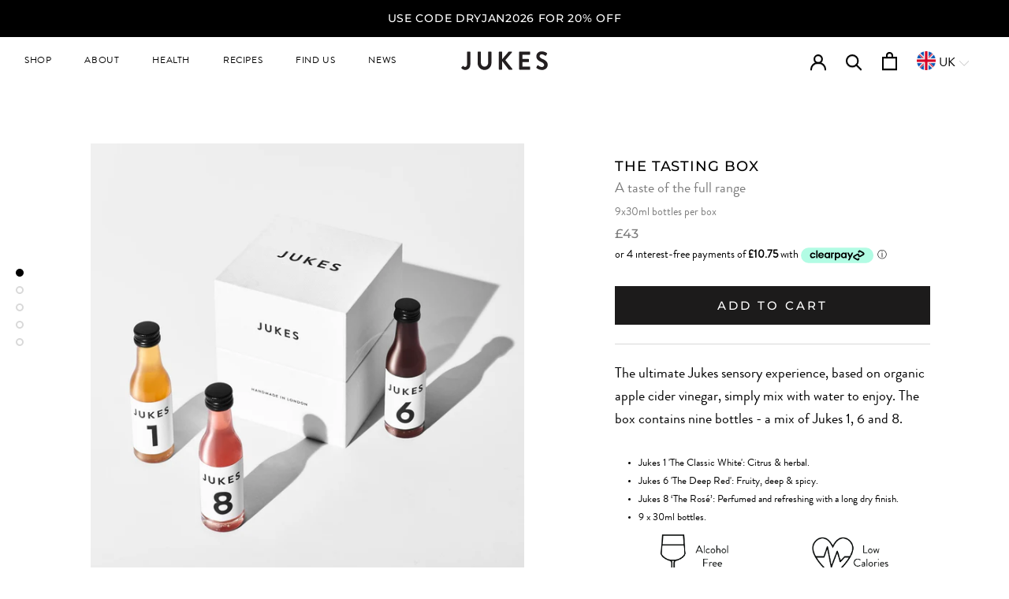

--- FILE ---
content_type: text/html; charset=utf-8
request_url: https://jukescordialities.com/collections/you-may-also-be-interested-in/products/tasting-box
body_size: 28820
content:
<!doctype html>
<html class="no-js" lang="en">
  <head>
    
    <meta charset="utf-8"> 
    <meta http-equiv="X-UA-Compatible" content="IE=edge,chrome=1">
    <meta name="viewport" content="width=device-width, initial-scale=1.0, height=device-height, minimum-scale=1.0, user-scalable=0">
    <meta name="theme-color" content="">
    <meta name="google-site-verification" content="dAJ6DaWD7tOQ_HcIGWxfNM6aEkyct37fFxvyANzY2HY" />
    <title>
      The Tasting Box &ndash; Jukes Cordialities
    </title><meta name="description" content="The ultimate Jukes sensory experience, based on organic apple cider vinegar, simply mix with water to enjoy. The box contains nine bottles - a mix of Jukes 1, 6 and 8. Jukes 1 &#39;The Classic White&#39;: Citrus &amp;amp; herbal. Jukes 6 &#39;The Deep Red&#39;: Fruity, deep &amp;amp; spicy. Jukes 8 ‘The Rosé’: Perfumed and refreshing with a l"><link rel="canonical" href="https://jukescordialities.com/products/tasting-box"><link rel="shortcut icon" href="//jukescordialities.com/cdn/shop/files/favicon_32cfe402-3123-46f0-ad95-21a277bff66c_32x32.png?v=1614293099" type="image/png"><meta property="og:type" content="product">
  <meta property="og:title" content="The Tasting Box"><meta property="og:image" content="http://jukescordialities.com/cdn/shop/files/JukesTheTastingBox5_grande.jpg?v=1734446211">
    <meta property="og:image:secure_url" content="https://jukescordialities.com/cdn/shop/files/JukesTheTastingBox5_grande.jpg?v=1734446211"><meta property="og:image" content="http://jukescordialities.com/cdn/shop/files/JukesTheTastingBox4_grande.jpg?v=1734446211">
    <meta property="og:image:secure_url" content="https://jukescordialities.com/cdn/shop/files/JukesTheTastingBox4_grande.jpg?v=1734446211"><meta property="og:image" content="http://jukescordialities.com/cdn/shop/files/JukesTheTastingBox1_grande.jpg?v=1734446211">
    <meta property="og:image:secure_url" content="https://jukescordialities.com/cdn/shop/files/JukesTheTastingBox1_grande.jpg?v=1734446211"><meta property="product:price:amount" content="43.00">
  <meta property="product:price:currency" content="GBP"><meta property="og:description" content="The ultimate Jukes sensory experience, based on organic apple cider vinegar, simply mix with water to enjoy. The box contains nine bottles - a mix of Jukes 1, 6 and 8. Jukes 1 &#39;The Classic White&#39;: Citrus &amp;amp; herbal. Jukes 6 &#39;The Deep Red&#39;: Fruity, deep &amp;amp; spicy. Jukes 8 ‘The Rosé’: Perfumed and refreshing with a l"><meta property="og:url" content="https://jukescordialities.com/products/tasting-box">
<meta property="og:site_name" content="Jukes Cordialities"><meta name="twitter:card" content="summary"><meta name="twitter:title" content="The Tasting Box">
  <meta name="twitter:description" content="The ultimate Jukes sensory experience, based on organic apple cider vinegar, simply mix with water to enjoy. The box contains nine bottles - a mix of Jukes 1, 6 and 8.

Jukes 1 &#39;The Classic White&#39;: Citrus &amp;amp; herbal.

Jukes 6 &#39;The Deep Red&#39;: Fruity, deep &amp;amp; spicy.
Jukes 8 ‘The Rosé’: Perfumed and refreshing with a long dry finish.
9 x 30ml bottles.
">
  <meta name="twitter:image" content="https://jukescordialities.com/cdn/shop/files/JukesTheTastingBox5_600x600_crop_center.jpg?v=1734446211">

    <!-- OutlinkStickyBtn CODE Start --><!-- OutlinkStickyBtn END --> <script>window.performance && window.performance.mark && window.performance.mark('shopify.content_for_header.start');</script><meta name="google-site-verification" content="SK63pVT_-0NHx1XyUkIux7204Uto8IDJwRKyq1vKc0k">
<meta id="shopify-digital-wallet" name="shopify-digital-wallet" content="/24941625424/digital_wallets/dialog">
<meta name="shopify-checkout-api-token" content="fdd72a61edb626c7375e5a8028b39411">
<link rel="alternate" type="application/json+oembed" href="https://jukescordialities.com/products/tasting-box.oembed">
<script async="async" src="/checkouts/internal/preloads.js?locale=en-GB"></script>
<link rel="preconnect" href="https://shop.app" crossorigin="anonymous">
<script async="async" src="https://shop.app/checkouts/internal/preloads.js?locale=en-GB&shop_id=24941625424" crossorigin="anonymous"></script>
<script id="apple-pay-shop-capabilities" type="application/json">{"shopId":24941625424,"countryCode":"GB","currencyCode":"GBP","merchantCapabilities":["supports3DS"],"merchantId":"gid:\/\/shopify\/Shop\/24941625424","merchantName":"Jukes Cordialities","requiredBillingContactFields":["postalAddress","email"],"requiredShippingContactFields":["postalAddress","email"],"shippingType":"shipping","supportedNetworks":["visa","maestro","masterCard","amex","discover","elo"],"total":{"type":"pending","label":"Jukes Cordialities","amount":"1.00"},"shopifyPaymentsEnabled":true,"supportsSubscriptions":true}</script>
<script id="shopify-features" type="application/json">{"accessToken":"fdd72a61edb626c7375e5a8028b39411","betas":["rich-media-storefront-analytics"],"domain":"jukescordialities.com","predictiveSearch":true,"shopId":24941625424,"locale":"en"}</script>
<script>var Shopify = Shopify || {};
Shopify.shop = "jukescordialities.myshopify.com";
Shopify.locale = "en";
Shopify.currency = {"active":"GBP","rate":"1.0"};
Shopify.country = "GB";
Shopify.theme = {"name":" Jukes-UK | Staging | RK [CP 6-14-23] ","id":131922231476,"schema_name":"Prestige","schema_version":"4.4.3","theme_store_id":null,"role":"main"};
Shopify.theme.handle = "null";
Shopify.theme.style = {"id":null,"handle":null};
Shopify.cdnHost = "jukescordialities.com/cdn";
Shopify.routes = Shopify.routes || {};
Shopify.routes.root = "/";</script>
<script type="module">!function(o){(o.Shopify=o.Shopify||{}).modules=!0}(window);</script>
<script>!function(o){function n(){var o=[];function n(){o.push(Array.prototype.slice.apply(arguments))}return n.q=o,n}var t=o.Shopify=o.Shopify||{};t.loadFeatures=n(),t.autoloadFeatures=n()}(window);</script>
<script>
  window.ShopifyPay = window.ShopifyPay || {};
  window.ShopifyPay.apiHost = "shop.app\/pay";
  window.ShopifyPay.redirectState = null;
</script>
<script id="shop-js-analytics" type="application/json">{"pageType":"product"}</script>
<script defer="defer" async type="module" src="//jukescordialities.com/cdn/shopifycloud/shop-js/modules/v2/client.init-shop-cart-sync_BT-GjEfc.en.esm.js"></script>
<script defer="defer" async type="module" src="//jukescordialities.com/cdn/shopifycloud/shop-js/modules/v2/chunk.common_D58fp_Oc.esm.js"></script>
<script defer="defer" async type="module" src="//jukescordialities.com/cdn/shopifycloud/shop-js/modules/v2/chunk.modal_xMitdFEc.esm.js"></script>
<script type="module">
  await import("//jukescordialities.com/cdn/shopifycloud/shop-js/modules/v2/client.init-shop-cart-sync_BT-GjEfc.en.esm.js");
await import("//jukescordialities.com/cdn/shopifycloud/shop-js/modules/v2/chunk.common_D58fp_Oc.esm.js");
await import("//jukescordialities.com/cdn/shopifycloud/shop-js/modules/v2/chunk.modal_xMitdFEc.esm.js");

  window.Shopify.SignInWithShop?.initShopCartSync?.({"fedCMEnabled":true,"windoidEnabled":true});

</script>
<script>
  window.Shopify = window.Shopify || {};
  if (!window.Shopify.featureAssets) window.Shopify.featureAssets = {};
  window.Shopify.featureAssets['shop-js'] = {"shop-cart-sync":["modules/v2/client.shop-cart-sync_DZOKe7Ll.en.esm.js","modules/v2/chunk.common_D58fp_Oc.esm.js","modules/v2/chunk.modal_xMitdFEc.esm.js"],"init-fed-cm":["modules/v2/client.init-fed-cm_B6oLuCjv.en.esm.js","modules/v2/chunk.common_D58fp_Oc.esm.js","modules/v2/chunk.modal_xMitdFEc.esm.js"],"shop-cash-offers":["modules/v2/client.shop-cash-offers_D2sdYoxE.en.esm.js","modules/v2/chunk.common_D58fp_Oc.esm.js","modules/v2/chunk.modal_xMitdFEc.esm.js"],"shop-login-button":["modules/v2/client.shop-login-button_QeVjl5Y3.en.esm.js","modules/v2/chunk.common_D58fp_Oc.esm.js","modules/v2/chunk.modal_xMitdFEc.esm.js"],"pay-button":["modules/v2/client.pay-button_DXTOsIq6.en.esm.js","modules/v2/chunk.common_D58fp_Oc.esm.js","modules/v2/chunk.modal_xMitdFEc.esm.js"],"shop-button":["modules/v2/client.shop-button_DQZHx9pm.en.esm.js","modules/v2/chunk.common_D58fp_Oc.esm.js","modules/v2/chunk.modal_xMitdFEc.esm.js"],"avatar":["modules/v2/client.avatar_BTnouDA3.en.esm.js"],"init-windoid":["modules/v2/client.init-windoid_CR1B-cfM.en.esm.js","modules/v2/chunk.common_D58fp_Oc.esm.js","modules/v2/chunk.modal_xMitdFEc.esm.js"],"init-shop-for-new-customer-accounts":["modules/v2/client.init-shop-for-new-customer-accounts_C_vY_xzh.en.esm.js","modules/v2/client.shop-login-button_QeVjl5Y3.en.esm.js","modules/v2/chunk.common_D58fp_Oc.esm.js","modules/v2/chunk.modal_xMitdFEc.esm.js"],"init-shop-email-lookup-coordinator":["modules/v2/client.init-shop-email-lookup-coordinator_BI7n9ZSv.en.esm.js","modules/v2/chunk.common_D58fp_Oc.esm.js","modules/v2/chunk.modal_xMitdFEc.esm.js"],"init-shop-cart-sync":["modules/v2/client.init-shop-cart-sync_BT-GjEfc.en.esm.js","modules/v2/chunk.common_D58fp_Oc.esm.js","modules/v2/chunk.modal_xMitdFEc.esm.js"],"shop-toast-manager":["modules/v2/client.shop-toast-manager_DiYdP3xc.en.esm.js","modules/v2/chunk.common_D58fp_Oc.esm.js","modules/v2/chunk.modal_xMitdFEc.esm.js"],"init-customer-accounts":["modules/v2/client.init-customer-accounts_D9ZNqS-Q.en.esm.js","modules/v2/client.shop-login-button_QeVjl5Y3.en.esm.js","modules/v2/chunk.common_D58fp_Oc.esm.js","modules/v2/chunk.modal_xMitdFEc.esm.js"],"init-customer-accounts-sign-up":["modules/v2/client.init-customer-accounts-sign-up_iGw4briv.en.esm.js","modules/v2/client.shop-login-button_QeVjl5Y3.en.esm.js","modules/v2/chunk.common_D58fp_Oc.esm.js","modules/v2/chunk.modal_xMitdFEc.esm.js"],"shop-follow-button":["modules/v2/client.shop-follow-button_CqMgW2wH.en.esm.js","modules/v2/chunk.common_D58fp_Oc.esm.js","modules/v2/chunk.modal_xMitdFEc.esm.js"],"checkout-modal":["modules/v2/client.checkout-modal_xHeaAweL.en.esm.js","modules/v2/chunk.common_D58fp_Oc.esm.js","modules/v2/chunk.modal_xMitdFEc.esm.js"],"shop-login":["modules/v2/client.shop-login_D91U-Q7h.en.esm.js","modules/v2/chunk.common_D58fp_Oc.esm.js","modules/v2/chunk.modal_xMitdFEc.esm.js"],"lead-capture":["modules/v2/client.lead-capture_BJmE1dJe.en.esm.js","modules/v2/chunk.common_D58fp_Oc.esm.js","modules/v2/chunk.modal_xMitdFEc.esm.js"],"payment-terms":["modules/v2/client.payment-terms_Ci9AEqFq.en.esm.js","modules/v2/chunk.common_D58fp_Oc.esm.js","modules/v2/chunk.modal_xMitdFEc.esm.js"]};
</script>
<script>(function() {
  var isLoaded = false;
  function asyncLoad() {
    if (isLoaded) return;
    isLoaded = true;
    var urls = ["https:\/\/static.rechargecdn.com\/assets\/js\/widget.min.js?shop=jukescordialities.myshopify.com","https:\/\/d3p29gcwgas9m8.cloudfront.net\/assets\/js\/index.js?shop=jukescordialities.myshopify.com","https:\/\/cozycountryredirectii.addons.business\/js\/eggbox\/5390\/script_4518025fa756fc5edaf0f24355f06978.js?v=1\u0026sign=4518025fa756fc5edaf0f24355f06978\u0026shop=jukescordialities.myshopify.com","https:\/\/gcdn.incartupsell.com\/jgccg-VBAmzx5pDz-_PiBfv4Dy.js?c=1765905401\u0026shop=jukescordialities.myshopify.com","https:\/\/ecommplugins-scripts.trustpilot.com\/v2.1\/js\/header.min.js?settings=eyJrZXkiOiJ5cGNheHhtUWs3NWlUWXR6IiwicyI6InNrdSJ9\u0026shop=jukescordialities.myshopify.com","https:\/\/ecommplugins-scripts.trustpilot.com\/v2.1\/js\/success.min.js?settings=eyJrZXkiOiJ5cGNheHhtUWs3NWlUWXR6IiwicyI6InNrdSIsInQiOlsib3JkZXJzL2Z1bGZpbGxlZCJdLCJ2IjoiIiwiYSI6IiJ9\u0026shop=jukescordialities.myshopify.com","https:\/\/ecommplugins-trustboxsettings.trustpilot.com\/jukescordialities.myshopify.com.js?settings=1753279375284\u0026shop=jukescordialities.myshopify.com","https:\/\/widget.trustpilot.com\/bootstrap\/v5\/tp.widget.sync.bootstrap.min.js?shop=jukescordialities.myshopify.com"];
    for (var i = 0; i < urls.length; i++) {
      var s = document.createElement('script');
      s.type = 'text/javascript';
      s.async = true;
      s.src = urls[i];
      var x = document.getElementsByTagName('script')[0];
      x.parentNode.insertBefore(s, x);
    }
  };
  if(window.attachEvent) {
    window.attachEvent('onload', asyncLoad);
  } else {
    window.addEventListener('load', asyncLoad, false);
  }
})();</script>
<script id="__st">var __st={"a":24941625424,"offset":0,"reqid":"b23f7b7c-03b8-4aff-83d5-007b0b4143f3-1769082591","pageurl":"jukescordialities.com\/collections\/you-may-also-be-interested-in\/products\/tasting-box","u":"9836587190ed","p":"product","rtyp":"product","rid":4818998165584};</script>
<script>window.ShopifyPaypalV4VisibilityTracking = true;</script>
<script id="captcha-bootstrap">!function(){'use strict';const t='contact',e='account',n='new_comment',o=[[t,t],['blogs',n],['comments',n],[t,'customer']],c=[[e,'customer_login'],[e,'guest_login'],[e,'recover_customer_password'],[e,'create_customer']],r=t=>t.map((([t,e])=>`form[action*='/${t}']:not([data-nocaptcha='true']) input[name='form_type'][value='${e}']`)).join(','),a=t=>()=>t?[...document.querySelectorAll(t)].map((t=>t.form)):[];function s(){const t=[...o],e=r(t);return a(e)}const i='password',u='form_key',d=['recaptcha-v3-token','g-recaptcha-response','h-captcha-response',i],f=()=>{try{return window.sessionStorage}catch{return}},m='__shopify_v',_=t=>t.elements[u];function p(t,e,n=!1){try{const o=window.sessionStorage,c=JSON.parse(o.getItem(e)),{data:r}=function(t){const{data:e,action:n}=t;return t[m]||n?{data:e,action:n}:{data:t,action:n}}(c);for(const[e,n]of Object.entries(r))t.elements[e]&&(t.elements[e].value=n);n&&o.removeItem(e)}catch(o){console.error('form repopulation failed',{error:o})}}const l='form_type',E='cptcha';function T(t){t.dataset[E]=!0}const w=window,h=w.document,L='Shopify',v='ce_forms',y='captcha';let A=!1;((t,e)=>{const n=(g='f06e6c50-85a8-45c8-87d0-21a2b65856fe',I='https://cdn.shopify.com/shopifycloud/storefront-forms-hcaptcha/ce_storefront_forms_captcha_hcaptcha.v1.5.2.iife.js',D={infoText:'Protected by hCaptcha',privacyText:'Privacy',termsText:'Terms'},(t,e,n)=>{const o=w[L][v],c=o.bindForm;if(c)return c(t,g,e,D).then(n);var r;o.q.push([[t,g,e,D],n]),r=I,A||(h.body.append(Object.assign(h.createElement('script'),{id:'captcha-provider',async:!0,src:r})),A=!0)});var g,I,D;w[L]=w[L]||{},w[L][v]=w[L][v]||{},w[L][v].q=[],w[L][y]=w[L][y]||{},w[L][y].protect=function(t,e){n(t,void 0,e),T(t)},Object.freeze(w[L][y]),function(t,e,n,w,h,L){const[v,y,A,g]=function(t,e,n){const i=e?o:[],u=t?c:[],d=[...i,...u],f=r(d),m=r(i),_=r(d.filter((([t,e])=>n.includes(e))));return[a(f),a(m),a(_),s()]}(w,h,L),I=t=>{const e=t.target;return e instanceof HTMLFormElement?e:e&&e.form},D=t=>v().includes(t);t.addEventListener('submit',(t=>{const e=I(t);if(!e)return;const n=D(e)&&!e.dataset.hcaptchaBound&&!e.dataset.recaptchaBound,o=_(e),c=g().includes(e)&&(!o||!o.value);(n||c)&&t.preventDefault(),c&&!n&&(function(t){try{if(!f())return;!function(t){const e=f();if(!e)return;const n=_(t);if(!n)return;const o=n.value;o&&e.removeItem(o)}(t);const e=Array.from(Array(32),(()=>Math.random().toString(36)[2])).join('');!function(t,e){_(t)||t.append(Object.assign(document.createElement('input'),{type:'hidden',name:u})),t.elements[u].value=e}(t,e),function(t,e){const n=f();if(!n)return;const o=[...t.querySelectorAll(`input[type='${i}']`)].map((({name:t})=>t)),c=[...d,...o],r={};for(const[a,s]of new FormData(t).entries())c.includes(a)||(r[a]=s);n.setItem(e,JSON.stringify({[m]:1,action:t.action,data:r}))}(t,e)}catch(e){console.error('failed to persist form',e)}}(e),e.submit())}));const S=(t,e)=>{t&&!t.dataset[E]&&(n(t,e.some((e=>e===t))),T(t))};for(const o of['focusin','change'])t.addEventListener(o,(t=>{const e=I(t);D(e)&&S(e,y())}));const B=e.get('form_key'),M=e.get(l),P=B&&M;t.addEventListener('DOMContentLoaded',(()=>{const t=y();if(P)for(const e of t)e.elements[l].value===M&&p(e,B);[...new Set([...A(),...v().filter((t=>'true'===t.dataset.shopifyCaptcha))])].forEach((e=>S(e,t)))}))}(h,new URLSearchParams(w.location.search),n,t,e,['guest_login'])})(!0,!0)}();</script>
<script integrity="sha256-4kQ18oKyAcykRKYeNunJcIwy7WH5gtpwJnB7kiuLZ1E=" data-source-attribution="shopify.loadfeatures" defer="defer" src="//jukescordialities.com/cdn/shopifycloud/storefront/assets/storefront/load_feature-a0a9edcb.js" crossorigin="anonymous"></script>
<script crossorigin="anonymous" defer="defer" src="//jukescordialities.com/cdn/shopifycloud/storefront/assets/shopify_pay/storefront-65b4c6d7.js?v=20250812"></script>
<script data-source-attribution="shopify.dynamic_checkout.dynamic.init">var Shopify=Shopify||{};Shopify.PaymentButton=Shopify.PaymentButton||{isStorefrontPortableWallets:!0,init:function(){window.Shopify.PaymentButton.init=function(){};var t=document.createElement("script");t.src="https://jukescordialities.com/cdn/shopifycloud/portable-wallets/latest/portable-wallets.en.js",t.type="module",document.head.appendChild(t)}};
</script>
<script data-source-attribution="shopify.dynamic_checkout.buyer_consent">
  function portableWalletsHideBuyerConsent(e){var t=document.getElementById("shopify-buyer-consent"),n=document.getElementById("shopify-subscription-policy-button");t&&n&&(t.classList.add("hidden"),t.setAttribute("aria-hidden","true"),n.removeEventListener("click",e))}function portableWalletsShowBuyerConsent(e){var t=document.getElementById("shopify-buyer-consent"),n=document.getElementById("shopify-subscription-policy-button");t&&n&&(t.classList.remove("hidden"),t.removeAttribute("aria-hidden"),n.addEventListener("click",e))}window.Shopify?.PaymentButton&&(window.Shopify.PaymentButton.hideBuyerConsent=portableWalletsHideBuyerConsent,window.Shopify.PaymentButton.showBuyerConsent=portableWalletsShowBuyerConsent);
</script>
<script data-source-attribution="shopify.dynamic_checkout.cart.bootstrap">document.addEventListener("DOMContentLoaded",(function(){function t(){return document.querySelector("shopify-accelerated-checkout-cart, shopify-accelerated-checkout")}if(t())Shopify.PaymentButton.init();else{new MutationObserver((function(e,n){t()&&(Shopify.PaymentButton.init(),n.disconnect())})).observe(document.body,{childList:!0,subtree:!0})}}));
</script>
<link id="shopify-accelerated-checkout-styles" rel="stylesheet" media="screen" href="https://jukescordialities.com/cdn/shopifycloud/portable-wallets/latest/accelerated-checkout-backwards-compat.css" crossorigin="anonymous">
<style id="shopify-accelerated-checkout-cart">
        #shopify-buyer-consent {
  margin-top: 1em;
  display: inline-block;
  width: 100%;
}

#shopify-buyer-consent.hidden {
  display: none;
}

#shopify-subscription-policy-button {
  background: none;
  border: none;
  padding: 0;
  text-decoration: underline;
  font-size: inherit;
  cursor: pointer;
}

#shopify-subscription-policy-button::before {
  box-shadow: none;
}

      </style>

<script>window.performance && window.performance.mark && window.performance.mark('shopify.content_for_header.end');</script>

    <link rel="stylesheet" href="//jukescordialities.com/cdn/shop/t/13/assets/theme.scss.css?v=85205027820343660571763037379">
    
    <script>
      // This allows to expose several variables to the global scope, to be used in scripts
      window.theme = {
        template: "product",
        localeRootUrl: '',
        shopCurrency: "GBP",
        moneyFormat: "£{{amount}}",
        moneyWithCurrencyFormat: "£{{amount}} GBP",
        useNativeMultiCurrency: false,
        currencyConversionEnabled: false,
        currencyConversionMoneyFormat: "money_format",
        currencyConversionRoundAmounts: true,
        productImageSize: "natural",
        searchMode: "product,article",
        showPageTransition: false,
        showElementStaggering: true,
        showImageZooming: true
      };

      window.languages = {
        cartAddNote: "Add Order Note",
        cartEditNote: "Edit Order Note",
        productImageLoadingError: "This image could not be loaded. Please try to reload the page.",
        productFormAddToCart: "Add to cart",
        productFormUnavailable: "Unavailable",
        productFormSoldOut: "Sold Out",
        shippingEstimatorOneResult: "1 option available:",
        shippingEstimatorMoreResults: "{{count}} options available:",
        shippingEstimatorNoResults: "No shipping could be found"
      };

      window.lazySizesConfig = {
        loadHidden: false,
        hFac: 0.5,
        expFactor: 2,
        ricTimeout: 150,
        lazyClass: 'Image--lazyLoad',
        loadingClass: 'Image--lazyLoading',
        loadedClass: 'Image--lazyLoaded'
      };

      document.documentElement.className = document.documentElement.className.replace('no-js', 'js');
      document.documentElement.style.setProperty('--window-height', window.innerHeight + 'px');

      // We do a quick detection of some features (we could use Modernizr but for so little...)
      (function() {
        document.documentElement.className += ((window.CSS && window.CSS.supports('(position: sticky) or (position: -webkit-sticky)')) ? ' supports-sticky' : ' no-supports-sticky');
        document.documentElement.className += (window.matchMedia('(-moz-touch-enabled: 1), (hover: none)')).matches ? ' no-supports-hover' : ' supports-hover';
      }());

      // This code is done to force reload the page when the back button is hit (which allows to fix stale data on cart, for instance)
      if (performance.navigation.type === 2) {
        location.reload(true);
      }
    </script>
	
    <script src="//jukescordialities.com/cdn/shop/t/13/assets/lazysizes.min.js?v=174358363404432586981686751940" async></script>

    
<script src="https://polyfill-fastly.net/v3/polyfill.min.js?unknown=polyfill&features=fetch,Element.prototype.closest,Element.prototype.remove,Element.prototype.classList,Array.prototype.includes,Array.prototype.fill,Object.assign,CustomEvent,IntersectionObserver,IntersectionObserverEntry,URL" defer></script>
    <script src="//jukescordialities.com/cdn/shop/t/13/assets/libs.min.js?v=88466822118989791001686751940" defer></script>
    
    <script src="//jukescordialities.com/cdn/shop/t/13/assets/theme.min.js?v=135174551101602897611686751940" defer></script>
    <script src="https://code.jquery.com/jquery-3.5.1.min.js"></script>

    
  <script type="application/ld+json">
  {
    "@context": "http://schema.org",
    "@type": "Product",
    "offers": [{
          "@type": "Offer",
          "name": "Default Title",
          "availability":"https://schema.org/InStock",
          "price": "43.00",
          "priceCurrency": "GBP",
          "priceValidUntil": "2026-02-01","sku": "JPC","url": "https://jukescordialities.com/products/tasting-box?variant=32931670229072"
        }
],
      "gtin13": "5060932600117",
      "productId": "5060932600117",

    "brand": {
      "name": "Jukes Cordialities"
    },
    "name": "The Tasting Box",
    "description": "The ultimate Jukes sensory experience, based on organic apple cider vinegar, simply mix with water to enjoy. The box contains nine bottles - a mix of Jukes 1, 6 and 8.\n\nJukes 1 'The Classic White': Citrus \u0026amp; herbal.\n\nJukes 6 'The Deep Red': Fruity, deep \u0026amp; spicy.\nJukes 8 ‘The Rosé’: Perfumed and refreshing with a long dry finish.\n9 x 30ml bottles.\n",
    "category": "Cordiality",
    "url": "https://jukescordialities.com/products/tasting-box",
    "sku": "JPC",
    "image": {
      "@type": "ImageObject",
      "url": "https://jukescordialities.com/cdn/shop/files/JukesTheTastingBox5_1024x.jpg?v=1734446211",
      "image": "https://jukescordialities.com/cdn/shop/files/JukesTheTastingBox5_1024x.jpg?v=1734446211",
      "name": "The Tasting Box",
      "width": "1024",
      "height": "1024"
    }
  }
  </script>

    <!-- Global site tag (gtag.js) - Google Ads: 654383416 --> <script async src="https://www.googletagmanager.com/gtag/js?id=AW-654383416"></script> <script> window.dataLayer = window.dataLayer || []; function gtag(){dataLayer.push(arguments);} gtag('js', new Date()); gtag('config', 'AW-654383416'); </script>

  
<script>
window.mlvedaShopCurrency = "GBP";
window.shopCurrency = "GBP";
window.supported_currencies = "GBP USD";
</script>
   <!-- Google Tag Manager -->
<script>(function(w,d,s,l,i){w[l]=w[l]||[];w[l].push({'gtm.start':
new Date().getTime(),event:'gtm.js'});var f=d.getElementsByTagName(s)[0],
j=d.createElement(s),dl=l!='dataLayer'?'&l='+l:'';j.async=true;j.src=
'https://www.googletagmanager.com/gtm.js?id='+i+dl;f.parentNode.insertBefore(j,f);
})(window,document,'script','dataLayer','GTM-TZNTSQ8');</script>
<!-- End Google Tag Manager -->
    
    <script type="text/javascript" src="//cdn.rlets.com/capture_configs/386/1fc/1e0/6e348739294d592d57ade83.js" async="async"></script>
	<style>
      .gifted-product-button{
          color:black
        }
      
    </style>

    <!-- Global site tag (gtag.js) - Google Analytics -->
<script async src="https://www.googletagmanager.com/gtag/js?id=UA-148997439-1"></script>
<script>
  window.dataLayer = window.dataLayer || [];
  function gtag(){dataLayer.push(arguments);}
  gtag('js', new Date());

  gtag('config', 'UA-148997439-1');
</script>
<script src="//jukescordialities.com/cdn/shop/t/13/assets/timesact.js?v=24198286481575517781760092947" defer></script>
<!-- BEGIN app block: shopify://apps/cozy-country-redirect/blocks/CozyStaticScript/7b44aa65-e072-42a4-8594-17bbfd843785 --><script src="https://cozycountryredirectii.addons.business/js/eggbox/5390/script_a0cf8948d61b0c2b2d547bf32d10809e.js?v=1&sign=a0cf8948d61b0c2b2d547bf32d10809e&shop=jukescordialities.myshopify.com" type='text/javascript'></script>
<!-- END app block --><!-- BEGIN app block: shopify://apps/klaviyo-email-marketing-sms/blocks/klaviyo-onsite-embed/2632fe16-c075-4321-a88b-50b567f42507 -->












  <script async src="https://static.klaviyo.com/onsite/js/QXiGtT/klaviyo.js?company_id=QXiGtT"></script>
  <script>!function(){if(!window.klaviyo){window._klOnsite=window._klOnsite||[];try{window.klaviyo=new Proxy({},{get:function(n,i){return"push"===i?function(){var n;(n=window._klOnsite).push.apply(n,arguments)}:function(){for(var n=arguments.length,o=new Array(n),w=0;w<n;w++)o[w]=arguments[w];var t="function"==typeof o[o.length-1]?o.pop():void 0,e=new Promise((function(n){window._klOnsite.push([i].concat(o,[function(i){t&&t(i),n(i)}]))}));return e}}})}catch(n){window.klaviyo=window.klaviyo||[],window.klaviyo.push=function(){var n;(n=window._klOnsite).push.apply(n,arguments)}}}}();</script>

  
    <script id="viewed_product">
      if (item == null) {
        var _learnq = _learnq || [];

        var MetafieldReviews = null
        var MetafieldYotpoRating = null
        var MetafieldYotpoCount = null
        var MetafieldLooxRating = null
        var MetafieldLooxCount = null
        var okendoProduct = null
        var okendoProductReviewCount = null
        var okendoProductReviewAverageValue = null
        try {
          // The following fields are used for Customer Hub recently viewed in order to add reviews.
          // This information is not part of __kla_viewed. Instead, it is part of __kla_viewed_reviewed_items
          MetafieldReviews = {"rating":{"scale_min":"1.0","scale_max":"5.0","value":"4.846153846"},"rating_count":26};
          MetafieldYotpoRating = null
          MetafieldYotpoCount = null
          MetafieldLooxRating = null
          MetafieldLooxCount = null

          okendoProduct = null
          // If the okendo metafield is not legacy, it will error, which then requires the new json formatted data
          if (okendoProduct && 'error' in okendoProduct) {
            okendoProduct = null
          }
          okendoProductReviewCount = okendoProduct ? okendoProduct.reviewCount : null
          okendoProductReviewAverageValue = okendoProduct ? okendoProduct.reviewAverageValue : null
        } catch (error) {
          console.error('Error in Klaviyo onsite reviews tracking:', error);
        }

        var item = {
          Name: "The Tasting Box",
          ProductID: 4818998165584,
          Categories: ["ALL","Check out the rest of our collection","Cheers to Black Friday 2025 - 20% Off","Customers also bought...","Customers also liked...","GIFTING \u0026 TASTING BOX","MIX-AT-HOME","More from the Jukes collection","OLD - CATALOG - CHRISTMAS COLLECTION","ONLY Tasting boxes - Classic collection","VALENTINE'S DAY COLLECTION","You may also be interested in..."],
          ImageURL: "https://jukescordialities.com/cdn/shop/files/JukesTheTastingBox5_grande.jpg?v=1734446211",
          URL: "https://jukescordialities.com/products/tasting-box",
          Brand: "Jukes Cordialities",
          Price: "£43.00",
          Value: "43.00",
          CompareAtPrice: "£0.00"
        };
        _learnq.push(['track', 'Viewed Product', item]);
        _learnq.push(['trackViewedItem', {
          Title: item.Name,
          ItemId: item.ProductID,
          Categories: item.Categories,
          ImageUrl: item.ImageURL,
          Url: item.URL,
          Metadata: {
            Brand: item.Brand,
            Price: item.Price,
            Value: item.Value,
            CompareAtPrice: item.CompareAtPrice
          },
          metafields:{
            reviews: MetafieldReviews,
            yotpo:{
              rating: MetafieldYotpoRating,
              count: MetafieldYotpoCount,
            },
            loox:{
              rating: MetafieldLooxRating,
              count: MetafieldLooxCount,
            },
            okendo: {
              rating: okendoProductReviewAverageValue,
              count: okendoProductReviewCount,
            }
          }
        }]);
      }
    </script>
  




  <script>
    window.klaviyoReviewsProductDesignMode = false
  </script>







<!-- END app block --><script src="https://cdn.shopify.com/extensions/019bdd7a-c110-7969-8f1c-937dfc03ea8a/smile-io-272/assets/smile-loader.js" type="text/javascript" defer="defer"></script>
<link href="https://monorail-edge.shopifysvc.com" rel="dns-prefetch">
<script>(function(){if ("sendBeacon" in navigator && "performance" in window) {try {var session_token_from_headers = performance.getEntriesByType('navigation')[0].serverTiming.find(x => x.name == '_s').description;} catch {var session_token_from_headers = undefined;}var session_cookie_matches = document.cookie.match(/_shopify_s=([^;]*)/);var session_token_from_cookie = session_cookie_matches && session_cookie_matches.length === 2 ? session_cookie_matches[1] : "";var session_token = session_token_from_headers || session_token_from_cookie || "";function handle_abandonment_event(e) {var entries = performance.getEntries().filter(function(entry) {return /monorail-edge.shopifysvc.com/.test(entry.name);});if (!window.abandonment_tracked && entries.length === 0) {window.abandonment_tracked = true;var currentMs = Date.now();var navigation_start = performance.timing.navigationStart;var payload = {shop_id: 24941625424,url: window.location.href,navigation_start,duration: currentMs - navigation_start,session_token,page_type: "product"};window.navigator.sendBeacon("https://monorail-edge.shopifysvc.com/v1/produce", JSON.stringify({schema_id: "online_store_buyer_site_abandonment/1.1",payload: payload,metadata: {event_created_at_ms: currentMs,event_sent_at_ms: currentMs}}));}}window.addEventListener('pagehide', handle_abandonment_event);}}());</script>
<script id="web-pixels-manager-setup">(function e(e,d,r,n,o){if(void 0===o&&(o={}),!Boolean(null===(a=null===(i=window.Shopify)||void 0===i?void 0:i.analytics)||void 0===a?void 0:a.replayQueue)){var i,a;window.Shopify=window.Shopify||{};var t=window.Shopify;t.analytics=t.analytics||{};var s=t.analytics;s.replayQueue=[],s.publish=function(e,d,r){return s.replayQueue.push([e,d,r]),!0};try{self.performance.mark("wpm:start")}catch(e){}var l=function(){var e={modern:/Edge?\/(1{2}[4-9]|1[2-9]\d|[2-9]\d{2}|\d{4,})\.\d+(\.\d+|)|Firefox\/(1{2}[4-9]|1[2-9]\d|[2-9]\d{2}|\d{4,})\.\d+(\.\d+|)|Chrom(ium|e)\/(9{2}|\d{3,})\.\d+(\.\d+|)|(Maci|X1{2}).+ Version\/(15\.\d+|(1[6-9]|[2-9]\d|\d{3,})\.\d+)([,.]\d+|)( \(\w+\)|)( Mobile\/\w+|) Safari\/|Chrome.+OPR\/(9{2}|\d{3,})\.\d+\.\d+|(CPU[ +]OS|iPhone[ +]OS|CPU[ +]iPhone|CPU IPhone OS|CPU iPad OS)[ +]+(15[._]\d+|(1[6-9]|[2-9]\d|\d{3,})[._]\d+)([._]\d+|)|Android:?[ /-](13[3-9]|1[4-9]\d|[2-9]\d{2}|\d{4,})(\.\d+|)(\.\d+|)|Android.+Firefox\/(13[5-9]|1[4-9]\d|[2-9]\d{2}|\d{4,})\.\d+(\.\d+|)|Android.+Chrom(ium|e)\/(13[3-9]|1[4-9]\d|[2-9]\d{2}|\d{4,})\.\d+(\.\d+|)|SamsungBrowser\/([2-9]\d|\d{3,})\.\d+/,legacy:/Edge?\/(1[6-9]|[2-9]\d|\d{3,})\.\d+(\.\d+|)|Firefox\/(5[4-9]|[6-9]\d|\d{3,})\.\d+(\.\d+|)|Chrom(ium|e)\/(5[1-9]|[6-9]\d|\d{3,})\.\d+(\.\d+|)([\d.]+$|.*Safari\/(?![\d.]+ Edge\/[\d.]+$))|(Maci|X1{2}).+ Version\/(10\.\d+|(1[1-9]|[2-9]\d|\d{3,})\.\d+)([,.]\d+|)( \(\w+\)|)( Mobile\/\w+|) Safari\/|Chrome.+OPR\/(3[89]|[4-9]\d|\d{3,})\.\d+\.\d+|(CPU[ +]OS|iPhone[ +]OS|CPU[ +]iPhone|CPU IPhone OS|CPU iPad OS)[ +]+(10[._]\d+|(1[1-9]|[2-9]\d|\d{3,})[._]\d+)([._]\d+|)|Android:?[ /-](13[3-9]|1[4-9]\d|[2-9]\d{2}|\d{4,})(\.\d+|)(\.\d+|)|Mobile Safari.+OPR\/([89]\d|\d{3,})\.\d+\.\d+|Android.+Firefox\/(13[5-9]|1[4-9]\d|[2-9]\d{2}|\d{4,})\.\d+(\.\d+|)|Android.+Chrom(ium|e)\/(13[3-9]|1[4-9]\d|[2-9]\d{2}|\d{4,})\.\d+(\.\d+|)|Android.+(UC? ?Browser|UCWEB|U3)[ /]?(15\.([5-9]|\d{2,})|(1[6-9]|[2-9]\d|\d{3,})\.\d+)\.\d+|SamsungBrowser\/(5\.\d+|([6-9]|\d{2,})\.\d+)|Android.+MQ{2}Browser\/(14(\.(9|\d{2,})|)|(1[5-9]|[2-9]\d|\d{3,})(\.\d+|))(\.\d+|)|K[Aa][Ii]OS\/(3\.\d+|([4-9]|\d{2,})\.\d+)(\.\d+|)/},d=e.modern,r=e.legacy,n=navigator.userAgent;return n.match(d)?"modern":n.match(r)?"legacy":"unknown"}(),u="modern"===l?"modern":"legacy",c=(null!=n?n:{modern:"",legacy:""})[u],f=function(e){return[e.baseUrl,"/wpm","/b",e.hashVersion,"modern"===e.buildTarget?"m":"l",".js"].join("")}({baseUrl:d,hashVersion:r,buildTarget:u}),m=function(e){var d=e.version,r=e.bundleTarget,n=e.surface,o=e.pageUrl,i=e.monorailEndpoint;return{emit:function(e){var a=e.status,t=e.errorMsg,s=(new Date).getTime(),l=JSON.stringify({metadata:{event_sent_at_ms:s},events:[{schema_id:"web_pixels_manager_load/3.1",payload:{version:d,bundle_target:r,page_url:o,status:a,surface:n,error_msg:t},metadata:{event_created_at_ms:s}}]});if(!i)return console&&console.warn&&console.warn("[Web Pixels Manager] No Monorail endpoint provided, skipping logging."),!1;try{return self.navigator.sendBeacon.bind(self.navigator)(i,l)}catch(e){}var u=new XMLHttpRequest;try{return u.open("POST",i,!0),u.setRequestHeader("Content-Type","text/plain"),u.send(l),!0}catch(e){return console&&console.warn&&console.warn("[Web Pixels Manager] Got an unhandled error while logging to Monorail."),!1}}}}({version:r,bundleTarget:l,surface:e.surface,pageUrl:self.location.href,monorailEndpoint:e.monorailEndpoint});try{o.browserTarget=l,function(e){var d=e.src,r=e.async,n=void 0===r||r,o=e.onload,i=e.onerror,a=e.sri,t=e.scriptDataAttributes,s=void 0===t?{}:t,l=document.createElement("script"),u=document.querySelector("head"),c=document.querySelector("body");if(l.async=n,l.src=d,a&&(l.integrity=a,l.crossOrigin="anonymous"),s)for(var f in s)if(Object.prototype.hasOwnProperty.call(s,f))try{l.dataset[f]=s[f]}catch(e){}if(o&&l.addEventListener("load",o),i&&l.addEventListener("error",i),u)u.appendChild(l);else{if(!c)throw new Error("Did not find a head or body element to append the script");c.appendChild(l)}}({src:f,async:!0,onload:function(){if(!function(){var e,d;return Boolean(null===(d=null===(e=window.Shopify)||void 0===e?void 0:e.analytics)||void 0===d?void 0:d.initialized)}()){var d=window.webPixelsManager.init(e)||void 0;if(d){var r=window.Shopify.analytics;r.replayQueue.forEach((function(e){var r=e[0],n=e[1],o=e[2];d.publishCustomEvent(r,n,o)})),r.replayQueue=[],r.publish=d.publishCustomEvent,r.visitor=d.visitor,r.initialized=!0}}},onerror:function(){return m.emit({status:"failed",errorMsg:"".concat(f," has failed to load")})},sri:function(e){var d=/^sha384-[A-Za-z0-9+/=]+$/;return"string"==typeof e&&d.test(e)}(c)?c:"",scriptDataAttributes:o}),m.emit({status:"loading"})}catch(e){m.emit({status:"failed",errorMsg:(null==e?void 0:e.message)||"Unknown error"})}}})({shopId: 24941625424,storefrontBaseUrl: "https://jukescordialities.com",extensionsBaseUrl: "https://extensions.shopifycdn.com/cdn/shopifycloud/web-pixels-manager",monorailEndpoint: "https://monorail-edge.shopifysvc.com/unstable/produce_batch",surface: "storefront-renderer",enabledBetaFlags: ["2dca8a86"],webPixelsConfigList: [{"id":"775913652","configuration":"{\"accountID\":\"QXiGtT\",\"webPixelConfig\":\"eyJlbmFibGVBZGRlZFRvQ2FydEV2ZW50cyI6IHRydWV9\"}","eventPayloadVersion":"v1","runtimeContext":"STRICT","scriptVersion":"524f6c1ee37bacdca7657a665bdca589","type":"APP","apiClientId":123074,"privacyPurposes":["ANALYTICS","MARKETING"],"dataSharingAdjustments":{"protectedCustomerApprovalScopes":["read_customer_address","read_customer_email","read_customer_name","read_customer_personal_data","read_customer_phone"]}},{"id":"385122484","configuration":"{\"config\":\"{\\\"pixel_id\\\":\\\"G-XVNDWTX8BW\\\",\\\"target_country\\\":\\\"GB\\\",\\\"gtag_events\\\":[{\\\"type\\\":\\\"search\\\",\\\"action_label\\\":[\\\"G-XVNDWTX8BW\\\",\\\"AW-10789908119\\\/o8nrCKGih4IDEJfdg5ko\\\"]},{\\\"type\\\":\\\"begin_checkout\\\",\\\"action_label\\\":[\\\"G-XVNDWTX8BW\\\",\\\"AW-10789908119\\\/uXaOCJ6ih4IDEJfdg5ko\\\"]},{\\\"type\\\":\\\"view_item\\\",\\\"action_label\\\":[\\\"G-XVNDWTX8BW\\\",\\\"AW-10789908119\\\/RponCJiih4IDEJfdg5ko\\\",\\\"MC-J2CFR7GVVW\\\"]},{\\\"type\\\":\\\"purchase\\\",\\\"action_label\\\":[\\\"G-XVNDWTX8BW\\\",\\\"AW-10789908119\\\/_94-CJWih4IDEJfdg5ko\\\",\\\"MC-J2CFR7GVVW\\\"]},{\\\"type\\\":\\\"page_view\\\",\\\"action_label\\\":[\\\"G-XVNDWTX8BW\\\",\\\"AW-10789908119\\\/_VjsCJKih4IDEJfdg5ko\\\",\\\"MC-J2CFR7GVVW\\\"]},{\\\"type\\\":\\\"add_payment_info\\\",\\\"action_label\\\":[\\\"G-XVNDWTX8BW\\\",\\\"AW-10789908119\\\/-N-kCKSih4IDEJfdg5ko\\\"]},{\\\"type\\\":\\\"add_to_cart\\\",\\\"action_label\\\":[\\\"G-XVNDWTX8BW\\\",\\\"AW-10789908119\\\/4Z4aCJuih4IDEJfdg5ko\\\"]}],\\\"enable_monitoring_mode\\\":false}\"}","eventPayloadVersion":"v1","runtimeContext":"OPEN","scriptVersion":"b2a88bafab3e21179ed38636efcd8a93","type":"APP","apiClientId":1780363,"privacyPurposes":[],"dataSharingAdjustments":{"protectedCustomerApprovalScopes":["read_customer_address","read_customer_email","read_customer_name","read_customer_personal_data","read_customer_phone"]}},{"id":"167837876","configuration":"{\"pixel_id\":\"2680815245342943\",\"pixel_type\":\"facebook_pixel\",\"metaapp_system_user_token\":\"-\"}","eventPayloadVersion":"v1","runtimeContext":"OPEN","scriptVersion":"ca16bc87fe92b6042fbaa3acc2fbdaa6","type":"APP","apiClientId":2329312,"privacyPurposes":["ANALYTICS","MARKETING","SALE_OF_DATA"],"dataSharingAdjustments":{"protectedCustomerApprovalScopes":["read_customer_address","read_customer_email","read_customer_name","read_customer_personal_data","read_customer_phone"]}},{"id":"54493364","configuration":"{\"tagID\":\"2613803195282\"}","eventPayloadVersion":"v1","runtimeContext":"STRICT","scriptVersion":"18031546ee651571ed29edbe71a3550b","type":"APP","apiClientId":3009811,"privacyPurposes":["ANALYTICS","MARKETING","SALE_OF_DATA"],"dataSharingAdjustments":{"protectedCustomerApprovalScopes":["read_customer_address","read_customer_email","read_customer_name","read_customer_personal_data","read_customer_phone"]}},{"id":"shopify-app-pixel","configuration":"{}","eventPayloadVersion":"v1","runtimeContext":"STRICT","scriptVersion":"0450","apiClientId":"shopify-pixel","type":"APP","privacyPurposes":["ANALYTICS","MARKETING"]},{"id":"shopify-custom-pixel","eventPayloadVersion":"v1","runtimeContext":"LAX","scriptVersion":"0450","apiClientId":"shopify-pixel","type":"CUSTOM","privacyPurposes":["ANALYTICS","MARKETING"]}],isMerchantRequest: false,initData: {"shop":{"name":"Jukes Cordialities","paymentSettings":{"currencyCode":"GBP"},"myshopifyDomain":"jukescordialities.myshopify.com","countryCode":"GB","storefrontUrl":"https:\/\/jukescordialities.com"},"customer":null,"cart":null,"checkout":null,"productVariants":[{"price":{"amount":43.0,"currencyCode":"GBP"},"product":{"title":"The Tasting Box","vendor":"Jukes Cordialities","id":"4818998165584","untranslatedTitle":"The Tasting Box","url":"\/products\/tasting-box","type":"Cordiality"},"id":"32931670229072","image":{"src":"\/\/jukescordialities.com\/cdn\/shop\/files\/JukesTheTastingBox5.jpg?v=1734446211"},"sku":"JPC","title":"Default Title","untranslatedTitle":"Default Title"}],"purchasingCompany":null},},"https://jukescordialities.com/cdn","fcfee988w5aeb613cpc8e4bc33m6693e112",{"modern":"","legacy":""},{"shopId":"24941625424","storefrontBaseUrl":"https:\/\/jukescordialities.com","extensionBaseUrl":"https:\/\/extensions.shopifycdn.com\/cdn\/shopifycloud\/web-pixels-manager","surface":"storefront-renderer","enabledBetaFlags":"[\"2dca8a86\"]","isMerchantRequest":"false","hashVersion":"fcfee988w5aeb613cpc8e4bc33m6693e112","publish":"custom","events":"[[\"page_viewed\",{}],[\"product_viewed\",{\"productVariant\":{\"price\":{\"amount\":43.0,\"currencyCode\":\"GBP\"},\"product\":{\"title\":\"The Tasting Box\",\"vendor\":\"Jukes Cordialities\",\"id\":\"4818998165584\",\"untranslatedTitle\":\"The Tasting Box\",\"url\":\"\/products\/tasting-box\",\"type\":\"Cordiality\"},\"id\":\"32931670229072\",\"image\":{\"src\":\"\/\/jukescordialities.com\/cdn\/shop\/files\/JukesTheTastingBox5.jpg?v=1734446211\"},\"sku\":\"JPC\",\"title\":\"Default Title\",\"untranslatedTitle\":\"Default Title\"}}]]"});</script><script>
  window.ShopifyAnalytics = window.ShopifyAnalytics || {};
  window.ShopifyAnalytics.meta = window.ShopifyAnalytics.meta || {};
  window.ShopifyAnalytics.meta.currency = 'GBP';
  var meta = {"product":{"id":4818998165584,"gid":"gid:\/\/shopify\/Product\/4818998165584","vendor":"Jukes Cordialities","type":"Cordiality","handle":"tasting-box","variants":[{"id":32931670229072,"price":4300,"name":"The Tasting Box","public_title":null,"sku":"JPC"}],"remote":false},"page":{"pageType":"product","resourceType":"product","resourceId":4818998165584,"requestId":"b23f7b7c-03b8-4aff-83d5-007b0b4143f3-1769082591"}};
  for (var attr in meta) {
    window.ShopifyAnalytics.meta[attr] = meta[attr];
  }
</script>
<script class="analytics">
  (function () {
    var customDocumentWrite = function(content) {
      var jquery = null;

      if (window.jQuery) {
        jquery = window.jQuery;
      } else if (window.Checkout && window.Checkout.$) {
        jquery = window.Checkout.$;
      }

      if (jquery) {
        jquery('body').append(content);
      }
    };

    var hasLoggedConversion = function(token) {
      if (token) {
        return document.cookie.indexOf('loggedConversion=' + token) !== -1;
      }
      return false;
    }

    var setCookieIfConversion = function(token) {
      if (token) {
        var twoMonthsFromNow = new Date(Date.now());
        twoMonthsFromNow.setMonth(twoMonthsFromNow.getMonth() + 2);

        document.cookie = 'loggedConversion=' + token + '; expires=' + twoMonthsFromNow;
      }
    }

    var trekkie = window.ShopifyAnalytics.lib = window.trekkie = window.trekkie || [];
    if (trekkie.integrations) {
      return;
    }
    trekkie.methods = [
      'identify',
      'page',
      'ready',
      'track',
      'trackForm',
      'trackLink'
    ];
    trekkie.factory = function(method) {
      return function() {
        var args = Array.prototype.slice.call(arguments);
        args.unshift(method);
        trekkie.push(args);
        return trekkie;
      };
    };
    for (var i = 0; i < trekkie.methods.length; i++) {
      var key = trekkie.methods[i];
      trekkie[key] = trekkie.factory(key);
    }
    trekkie.load = function(config) {
      trekkie.config = config || {};
      trekkie.config.initialDocumentCookie = document.cookie;
      var first = document.getElementsByTagName('script')[0];
      var script = document.createElement('script');
      script.type = 'text/javascript';
      script.onerror = function(e) {
        var scriptFallback = document.createElement('script');
        scriptFallback.type = 'text/javascript';
        scriptFallback.onerror = function(error) {
                var Monorail = {
      produce: function produce(monorailDomain, schemaId, payload) {
        var currentMs = new Date().getTime();
        var event = {
          schema_id: schemaId,
          payload: payload,
          metadata: {
            event_created_at_ms: currentMs,
            event_sent_at_ms: currentMs
          }
        };
        return Monorail.sendRequest("https://" + monorailDomain + "/v1/produce", JSON.stringify(event));
      },
      sendRequest: function sendRequest(endpointUrl, payload) {
        // Try the sendBeacon API
        if (window && window.navigator && typeof window.navigator.sendBeacon === 'function' && typeof window.Blob === 'function' && !Monorail.isIos12()) {
          var blobData = new window.Blob([payload], {
            type: 'text/plain'
          });

          if (window.navigator.sendBeacon(endpointUrl, blobData)) {
            return true;
          } // sendBeacon was not successful

        } // XHR beacon

        var xhr = new XMLHttpRequest();

        try {
          xhr.open('POST', endpointUrl);
          xhr.setRequestHeader('Content-Type', 'text/plain');
          xhr.send(payload);
        } catch (e) {
          console.log(e);
        }

        return false;
      },
      isIos12: function isIos12() {
        return window.navigator.userAgent.lastIndexOf('iPhone; CPU iPhone OS 12_') !== -1 || window.navigator.userAgent.lastIndexOf('iPad; CPU OS 12_') !== -1;
      }
    };
    Monorail.produce('monorail-edge.shopifysvc.com',
      'trekkie_storefront_load_errors/1.1',
      {shop_id: 24941625424,
      theme_id: 131922231476,
      app_name: "storefront",
      context_url: window.location.href,
      source_url: "//jukescordialities.com/cdn/s/trekkie.storefront.1bbfab421998800ff09850b62e84b8915387986d.min.js"});

        };
        scriptFallback.async = true;
        scriptFallback.src = '//jukescordialities.com/cdn/s/trekkie.storefront.1bbfab421998800ff09850b62e84b8915387986d.min.js';
        first.parentNode.insertBefore(scriptFallback, first);
      };
      script.async = true;
      script.src = '//jukescordialities.com/cdn/s/trekkie.storefront.1bbfab421998800ff09850b62e84b8915387986d.min.js';
      first.parentNode.insertBefore(script, first);
    };
    trekkie.load(
      {"Trekkie":{"appName":"storefront","development":false,"defaultAttributes":{"shopId":24941625424,"isMerchantRequest":null,"themeId":131922231476,"themeCityHash":"10885851193835913882","contentLanguage":"en","currency":"GBP","eventMetadataId":"65ad1ebe-7a3c-4fd3-be3f-3ada1e2108cd"},"isServerSideCookieWritingEnabled":true,"monorailRegion":"shop_domain","enabledBetaFlags":["65f19447"]},"Session Attribution":{},"S2S":{"facebookCapiEnabled":true,"source":"trekkie-storefront-renderer","apiClientId":580111}}
    );

    var loaded = false;
    trekkie.ready(function() {
      if (loaded) return;
      loaded = true;

      window.ShopifyAnalytics.lib = window.trekkie;

      var originalDocumentWrite = document.write;
      document.write = customDocumentWrite;
      try { window.ShopifyAnalytics.merchantGoogleAnalytics.call(this); } catch(error) {};
      document.write = originalDocumentWrite;

      window.ShopifyAnalytics.lib.page(null,{"pageType":"product","resourceType":"product","resourceId":4818998165584,"requestId":"b23f7b7c-03b8-4aff-83d5-007b0b4143f3-1769082591","shopifyEmitted":true});

      var match = window.location.pathname.match(/checkouts\/(.+)\/(thank_you|post_purchase)/)
      var token = match? match[1]: undefined;
      if (!hasLoggedConversion(token)) {
        setCookieIfConversion(token);
        window.ShopifyAnalytics.lib.track("Viewed Product",{"currency":"GBP","variantId":32931670229072,"productId":4818998165584,"productGid":"gid:\/\/shopify\/Product\/4818998165584","name":"The Tasting Box","price":"43.00","sku":"JPC","brand":"Jukes Cordialities","variant":null,"category":"Cordiality","nonInteraction":true,"remote":false},undefined,undefined,{"shopifyEmitted":true});
      window.ShopifyAnalytics.lib.track("monorail:\/\/trekkie_storefront_viewed_product\/1.1",{"currency":"GBP","variantId":32931670229072,"productId":4818998165584,"productGid":"gid:\/\/shopify\/Product\/4818998165584","name":"The Tasting Box","price":"43.00","sku":"JPC","brand":"Jukes Cordialities","variant":null,"category":"Cordiality","nonInteraction":true,"remote":false,"referer":"https:\/\/jukescordialities.com\/collections\/you-may-also-be-interested-in\/products\/tasting-box"});
      }
    });


        var eventsListenerScript = document.createElement('script');
        eventsListenerScript.async = true;
        eventsListenerScript.src = "//jukescordialities.com/cdn/shopifycloud/storefront/assets/shop_events_listener-3da45d37.js";
        document.getElementsByTagName('head')[0].appendChild(eventsListenerScript);

})();</script>
  <script>
  if (!window.ga || (window.ga && typeof window.ga !== 'function')) {
    window.ga = function ga() {
      (window.ga.q = window.ga.q || []).push(arguments);
      if (window.Shopify && window.Shopify.analytics && typeof window.Shopify.analytics.publish === 'function') {
        window.Shopify.analytics.publish("ga_stub_called", {}, {sendTo: "google_osp_migration"});
      }
      console.error("Shopify's Google Analytics stub called with:", Array.from(arguments), "\nSee https://help.shopify.com/manual/promoting-marketing/pixels/pixel-migration#google for more information.");
    };
    if (window.Shopify && window.Shopify.analytics && typeof window.Shopify.analytics.publish === 'function') {
      window.Shopify.analytics.publish("ga_stub_initialized", {}, {sendTo: "google_osp_migration"});
    }
  }
</script>
<script
  defer
  src="https://jukescordialities.com/cdn/shopifycloud/perf-kit/shopify-perf-kit-3.0.4.min.js"
  data-application="storefront-renderer"
  data-shop-id="24941625424"
  data-render-region="gcp-us-central1"
  data-page-type="product"
  data-theme-instance-id="131922231476"
  data-theme-name="Prestige"
  data-theme-version="4.4.3"
  data-monorail-region="shop_domain"
  data-resource-timing-sampling-rate="10"
  data-shs="true"
  data-shs-beacon="true"
  data-shs-export-with-fetch="true"
  data-shs-logs-sample-rate="1"
  data-shs-beacon-endpoint="https://jukescordialities.com/api/collect"
></script>
</head>

  <body class="prestige--v4  template-product">

<!-- Google Tag Manager (noscript) -->
<noscript><iframe src="https://www.googletagmanager.com/ns.html?id=GTM-TZNTSQ8"
height="0" width="0" style="display:none;visibility:hidden"></iframe></noscript>
<!-- End Google Tag Manager (noscript) -->
    
    <a class="PageSkipLink u-visually-hidden" href="#main">Skip to content</a>
    <span class="LoadingBar"></span>
    <div class="PageOverlay"></div>
    <div class="PageTransition"></div>

    <div id="shopify-section-popup" class="shopify-section"></div>
    <div id="shopify-section-sidebar-menu" class="shopify-section"><section id="sidebar-menu" class="SidebarMenu Drawer Drawer--small Drawer--fromLeft" aria-hidden="true" data-section-id="sidebar-menu" data-section-type="sidebar-menu">
  <header class="Drawer__Header" data-drawer-animated-left>
    <button class="Drawer__Close Icon-Wrapper--clickable" data-action="close-drawer" data-drawer-id="sidebar-menu" aria-label="Close navigation"><svg class="Icon Icon--close" role="presentation" viewBox="0 0 16 14">
      <path d="M15 0L1 14m14 0L1 0" stroke="currentColor" fill="none" fill-rule="evenodd"></path>
    </svg></button>
  </header>

  <div class="Drawer__Content">
    <div class="Drawer__Main" data-drawer-animated-left data-scrollable>
      <div class="Drawer__Container">
        <nav class="SidebarMenu__Nav SidebarMenu__Nav--primary" aria-label="Sidebar navigation"><div class="Collapsible"><button class="Collapsible__Button Heading u-h6" data-action="toggle-collapsible" aria-expanded="false">SHOP<span class="Collapsible__Plus"></span>
            </button>

            <div class="Collapsible__Inner">
              <div class="Collapsible__Content"><div class="Collapsible"><a href="/products/believe-draft" class="Collapsible__Button Heading Text--subdued Link Link--primary u-h7">BELIEVE 750ML</a></div><div class="Collapsible"><a href="/pages/collection" class="Collapsible__Button Heading Text--subdued Link Link--primary u-h7">FULL COLLECTION</a></div><div class="Collapsible"><button class="Collapsible__Button Heading Text--subdued Link--primary u-h7" data-action="toggle-collapsible" aria-expanded="false">LIMITED EDITIONS<span class="Collapsible__Plus"></span>
                  </button>

                  <div class="Collapsible__Inner">
                    <div class="Collapsible__Content">
                      <ul class="Linklist Linklist--bordered Linklist--spacingLoose"><li class="Linklist__Item">
                          <a href="/products/sparkling-pinot-noir-750ml-bottle" class="Text--subdued Link Link--primary">SPARKLING PINOT NOIR 750ML</a>
                        </li><li class="Linklist__Item">
                          <a href="/products/jukes-sparkling-pinot-noir" class="Text--subdued Link Link--primary">SPARKLING PINOT NOIR</a>
                        </li><li class="Linklist__Item">
                          <a href="/products/mulled-jukes-6-kit" class="Text--subdued Link Link--primary">JUKES 6 - MULLED KIT</a>
                        </li></ul>
                    </div>
                  </div></div><div class="Collapsible"><button class="Collapsible__Button Heading Text--subdued Link--primary u-h7" data-action="toggle-collapsible" aria-expanded="false">READY-TO-DRINK CANS<span class="Collapsible__Plus"></span>
                  </button>

                  <div class="Collapsible__Inner">
                    <div class="Collapsible__Content">
                      <ul class="Linklist Linklist--bordered Linklist--spacingLoose"><li class="Linklist__Item">
                          <a href="/products/jukes-1-sparkling-cans" class="Text--subdued Link Link--primary">JUKES 1 SPARKLING WHITE</a>
                        </li><li class="Linklist__Item">
                          <a href="/products/jukes-6-the-sparkling-red" class="Text--subdued Link Link--primary">JUKES 6 SPARKLING RED</a>
                        </li><li class="Linklist__Item">
                          <a href="/products/jukes-8-the-sparkling-rose" class="Text--subdued Link Link--primary">JUKES 8 SPARKLING ROSÉ</a>
                        </li><li class="Linklist__Item">
                          <a href="/products/sparkling-tasting-box" class="Text--subdued Link Link--primary">TASTING SET</a>
                        </li></ul>
                    </div>
                  </div></div><div class="Collapsible"><button class="Collapsible__Button Heading Text--subdued Link--primary u-h7" data-action="toggle-collapsible" aria-expanded="false">READY-TO-DRINK BOTTLES<span class="Collapsible__Plus"></span>
                  </button>

                  <div class="Collapsible__Inner">
                    <div class="Collapsible__Content">
                      <ul class="Linklist Linklist--bordered Linklist--spacingLoose"><li class="Linklist__Item">
                          <a href="/products/sparkling-pinot-noir-750ml-bottle" class="Text--subdued Link Link--primary">SPARKLING PINOT NOIR 750ML</a>
                        </li><li class="Linklist__Item">
                          <a href="/products/believe-draft" class="Text--subdued Link Link--primary">BELIEVE 750ML </a>
                        </li><li class="Linklist__Item">
                          <a href="/products/jukes-1-750ml-bottle" class="Text--subdued Link Link--primary">JUKES 1 SPARKLING WHITE 750ML</a>
                        </li><li class="Linklist__Item">
                          <a href="/products/jukes-6-750ml-bottle" class="Text--subdued Link Link--primary">JUKES 6 SPARKLING RED 750ML</a>
                        </li><li class="Linklist__Item">
                          <a href="/products/jukes-8-750ml-bottle" class="Text--subdued Link Link--primary">JUKES 8 SPARKLING ROSÉ 750ML</a>
                        </li></ul>
                    </div>
                  </div></div><div class="Collapsible"><button class="Collapsible__Button Heading Text--subdued Link--primary u-h7" data-action="toggle-collapsible" aria-expanded="false">MIX-AT-HOME<span class="Collapsible__Plus"></span>
                  </button>

                  <div class="Collapsible__Inner">
                    <div class="Collapsible__Content">
                      <ul class="Linklist Linklist--bordered Linklist--spacingLoose"><li class="Linklist__Item">
                          <a href="/products/tasting-box" class="Text--subdued Link Link--primary">TASTING BOX</a>
                        </li><li class="Linklist__Item">
                          <a href="/products/jukes-1-giftbox" class="Text--subdued Link Link--primary">JUKES 1 THE WHITE</a>
                        </li><li class="Linklist__Item">
                          <a href="/products/jukes-6-giftbox" class="Text--subdued Link Link--primary">JUKES 6 THE RED</a>
                        </li><li class="Linklist__Item">
                          <a href="/products/jukes-8-summer-limited-edition" class="Text--subdued Link Link--primary">JUKES 8 THE ROSE</a>
                        </li></ul>
                    </div>
                  </div></div><div class="Collapsible"><button class="Collapsible__Button Heading Text--subdued Link--primary u-h7" data-action="toggle-collapsible" aria-expanded="false">BUNDLES<span class="Collapsible__Plus"></span>
                  </button>

                  <div class="Collapsible__Inner">
                    <div class="Collapsible__Content">
                      <ul class="Linklist Linklist--bordered Linklist--spacingLoose"><li class="Linklist__Item">
                          <a href="/products/three-box-set" class="Text--subdued Link Link--primary">THREE BOX SET</a>
                        </li><li class="Linklist__Item">
                          <a href="/products/ready-to-drink-sparkling-cans" class="Text--subdued Link Link--primary">SPARKLING COLLECTION SET</a>
                        </li></ul>
                    </div>
                  </div></div></div>
            </div></div><div class="Collapsible"><button class="Collapsible__Button Heading u-h6" data-action="toggle-collapsible" aria-expanded="false">ABOUT<span class="Collapsible__Plus"></span>
            </button>

            <div class="Collapsible__Inner">
              <div class="Collapsible__Content"><div class="Collapsible"><a href="/pages/concept" class="Collapsible__Button Heading Text--subdued Link Link--primary u-h7">THE JUKES STORY</a></div><div class="Collapsible"><a href="/pages/world-alcohol-free-awards-2025" class="Collapsible__Button Heading Text--subdued Link Link--primary u-h7">AWARDS</a></div><div class="Collapsible"><a href="/pages/our-commitments" class="Collapsible__Button Heading Text--subdued Link Link--primary u-h7">OUR PROMISE</a></div><div class="Collapsible"><a href="/blogs/press" class="Collapsible__Button Heading Text--subdued Link Link--primary u-h7">PRESS</a></div><div class="Collapsible"><a href="/pages/testimonials" class="Collapsible__Button Heading Text--subdued Link Link--primary u-h7">TESTIMONIALS </a></div></div>
            </div></div><div class="Collapsible"><button class="Collapsible__Button Heading u-h6" data-action="toggle-collapsible" aria-expanded="false">HEALTH<span class="Collapsible__Plus"></span>
            </button>

            <div class="Collapsible__Inner">
              <div class="Collapsible__Content"><div class="Collapsible"><a href="/pages/acv-benefits" class="Collapsible__Button Heading Text--subdued Link Link--primary u-h7">ABOUT ACV</a></div><div class="Collapsible"><a href="/pages/organic-certification" class="Collapsible__Button Heading Text--subdued Link Link--primary u-h7">ORGANIC CERTIFICATION</a></div><div class="Collapsible"><a href="/blogs/acv" class="Collapsible__Button Heading Text--subdued Link Link--primary u-h7">BLOGS</a></div></div>
            </div></div><div class="Collapsible"><button class="Collapsible__Button Heading u-h6" data-action="toggle-collapsible" aria-expanded="false">RECIPES<span class="Collapsible__Plus"></span>
            </button>

            <div class="Collapsible__Inner">
              <div class="Collapsible__Content"><div class="Collapsible"><a href="/blogs/food-recipes" class="Collapsible__Button Heading Text--subdued Link Link--primary u-h7">FOOD RECIPES</a></div><div class="Collapsible"><a href="/pages/mocktails" class="Collapsible__Button Heading Text--subdued Link Link--primary u-h7">MOCKTAIL RECIPES</a></div></div>
            </div></div><div class="Collapsible"><button class="Collapsible__Button Heading u-h6" data-action="toggle-collapsible" aria-expanded="false">FIND US<span class="Collapsible__Plus"></span>
            </button>

            <div class="Collapsible__Inner">
              <div class="Collapsible__Content"><div class="Collapsible"><a href="/pages/stockists" class="Collapsible__Button Heading Text--subdued Link Link--primary u-h7">RESTAURANTS, BARS &amp; CLUBS</a></div><div class="Collapsible"><a href="/pages/retailers" class="Collapsible__Button Heading Text--subdued Link Link--primary u-h7">RETAILERS</a></div><div class="Collapsible"><button class="Collapsible__Button Heading Text--subdued Link--primary u-h7" data-action="toggle-collapsible" aria-expanded="false">WORLD LISTINGS<span class="Collapsible__Plus"></span>
                  </button>

                  <div class="Collapsible__Inner">
                    <div class="Collapsible__Content">
                      <ul class="Linklist Linklist--bordered Linklist--spacingLoose"><li class="Linklist__Item">
                          <a href="/pages/france-1" class="Text--subdued Link Link--primary">FRANCE</a>
                        </li><li class="Linklist__Item">
                          <a href="/pages/switzerland" class="Text--subdued Link Link--primary">SWITZERLAND</a>
                        </li><li class="Linklist__Item">
                          <a href="/pages/usa" class="Text--subdued Link Link--primary">USA</a>
                        </li></ul>
                    </div>
                  </div></div><div class="Collapsible"><a href="/pages/international-distributors" class="Collapsible__Button Heading Text--subdued Link Link--primary u-h7">DISTRIBUTORS</a></div></div>
            </div></div><div class="Collapsible"><a href="/blogs/news" class="Collapsible__Button Heading Link Link--primary u-h6">NEWS</a></div></nav><nav class="SidebarMenu__Nav SidebarMenu__Nav--secondary">
          <ul class="Linklist Linklist--spacingLoose"><li class="Linklist__Item">
              <a href="/account" class="Text--subdued Link Link--primary">Account</a>
            </li></ul>
        </nav>
      </div>
    </div><aside class="Drawer__Footer" data-drawer-animated-bottom><ul class="SidebarMenu__Social HorizontalList HorizontalList--spacingFill">
    <li class="HorizontalList__Item">
      <a href="https://www.facebook.com/Jukes-Cordialities-107152394013994/" class="Link Link--primary" target="_blank" rel="noopener" aria-label="Facebook">
        <span class="Icon-Wrapper--clickable"><svg class="Icon Icon--facebook" viewBox="0 0 9 17">
      <path d="M5.842 17V9.246h2.653l.398-3.023h-3.05v-1.93c0-.874.246-1.47 1.526-1.47H9V.118C8.718.082 7.75 0 6.623 0 4.27 0 2.66 1.408 2.66 3.994v2.23H0v3.022h2.66V17h3.182z"></path>
    </svg></span>
      </a>
    </li>

    
<li class="HorizontalList__Item">
      <a href="https://www.instagram.com/jukescordialities/" class="Link Link--primary" target="_blank" rel="noopener" aria-label="Instagram">
        <span class="Icon-Wrapper--clickable"><svg class="Icon Icon--instagram" role="presentation" viewBox="0 0 32 32">
      <path d="M15.994 2.886c4.273 0 4.775.019 6.464.095 1.562.07 2.406.33 2.971.552.749.292 1.283.635 1.841 1.194s.908 1.092 1.194 1.841c.216.565.483 1.41.552 2.971.076 1.689.095 2.19.095 6.464s-.019 4.775-.095 6.464c-.07 1.562-.33 2.406-.552 2.971-.292.749-.635 1.283-1.194 1.841s-1.092.908-1.841 1.194c-.565.216-1.41.483-2.971.552-1.689.076-2.19.095-6.464.095s-4.775-.019-6.464-.095c-1.562-.07-2.406-.33-2.971-.552-.749-.292-1.283-.635-1.841-1.194s-.908-1.092-1.194-1.841c-.216-.565-.483-1.41-.552-2.971-.076-1.689-.095-2.19-.095-6.464s.019-4.775.095-6.464c.07-1.562.33-2.406.552-2.971.292-.749.635-1.283 1.194-1.841s1.092-.908 1.841-1.194c.565-.216 1.41-.483 2.971-.552 1.689-.083 2.19-.095 6.464-.095zm0-2.883c-4.343 0-4.889.019-6.597.095-1.702.076-2.864.349-3.879.743-1.054.406-1.943.959-2.832 1.848S1.251 4.473.838 5.521C.444 6.537.171 7.699.095 9.407.019 11.109 0 11.655 0 15.997s.019 4.889.095 6.597c.076 1.702.349 2.864.743 3.886.406 1.054.959 1.943 1.848 2.832s1.784 1.435 2.832 1.848c1.016.394 2.178.667 3.886.743s2.248.095 6.597.095 4.889-.019 6.597-.095c1.702-.076 2.864-.349 3.886-.743 1.054-.406 1.943-.959 2.832-1.848s1.435-1.784 1.848-2.832c.394-1.016.667-2.178.743-3.886s.095-2.248.095-6.597-.019-4.889-.095-6.597c-.076-1.702-.349-2.864-.743-3.886-.406-1.054-.959-1.943-1.848-2.832S27.532 1.247 26.484.834C25.468.44 24.306.167 22.598.091c-1.714-.07-2.26-.089-6.603-.089zm0 7.778c-4.533 0-8.216 3.676-8.216 8.216s3.683 8.216 8.216 8.216 8.216-3.683 8.216-8.216-3.683-8.216-8.216-8.216zm0 13.549c-2.946 0-5.333-2.387-5.333-5.333s2.387-5.333 5.333-5.333 5.333 2.387 5.333 5.333-2.387 5.333-5.333 5.333zM26.451 7.457c0 1.059-.858 1.917-1.917 1.917s-1.917-.858-1.917-1.917c0-1.059.858-1.917 1.917-1.917s1.917.858 1.917 1.917z"></path>
    </svg></span>
      </a>
    </li>

    

  </ul>

</aside></div>
</section>

</div>
<div id="sidebar-cart" class="Drawer Drawer--fromRight" aria-hidden="true" data-section-id="cart" data-section-type="cart" data-section-settings='{
  "type": "page",
  "itemCount": 0,
  "drawer": true,
  "hasShippingEstimator": false
}'>
  <div class="Drawer__Header Drawer__Header--bordered Drawer__Container">
      <span class="Drawer__Title Heading u-h4">Cart</span>

      <button class="Drawer__Close Icon-Wrapper--clickable" data-action="close-drawer" data-drawer-id="sidebar-cart" aria-label="Close cart"><svg class="Icon Icon--close" role="presentation" viewBox="0 0 16 14">
      <path d="M15 0L1 14m14 0L1 0" stroke="currentColor" fill="none" fill-rule="evenodd"></path>
    </svg></button>
  </div>

  <form class="Cart Drawer__Content" action="/cart" method="POST" novalidate>
    <div class="Drawer__Main" data-scrollable><p class="Cart__Empty Heading u-h5">Your cart is empty</p></div></form>
</div>
<div class="PageContainer">
      <div id="shopify-section-announcement" class="shopify-section"><section id="section-announcement" data-section-id="announcement" data-section-type="announcement-bar">
      <div class="AnnouncementBar">
        <div class="AnnouncementBar__Wrapper">
          <p class="AnnouncementBar__Content Heading"><a href="/collections/full-collection">USE CODE DRYJAN2026 FOR 20% OFF</a></p>
        </div>
      </div>
    </section>

    <style>
      #section-announcement {
        background: #000000;
        color: #ffffff;
      }
    </style>

    <script>
      document.documentElement.style.setProperty('--announcement-bar-height', document.getElementById('shopify-section-announcement').offsetHeight + 'px');
    </script></div>
      <div id="shopify-section-countdown-banner" class="shopify-section countdown-banner">

</div>
      <div id="shopify-section-clearpay-banner" class="shopify-section">

<style> #shopify-section-clearpay-banner {text-align: center;} </style></div>
      <div id="shopify-section-header" class="shopify-section shopify-section--header"><div id="Search" class="Search" aria-hidden="true">
  <div class="Search__Inner">
    <div class="Search__SearchBar">
      <form action="/search" name="GET" role="search" class="Search__Form">
        <div class="Search__InputIconWrapper">
          <span class="hidden-tablet-and-up"><svg class="Icon Icon--search" role="presentation" viewBox="0 0 18 17">
      <g transform="translate(1 1)" stroke="currentColor" fill="none" fill-rule="evenodd" stroke-linecap="square">
        <path d="M16 16l-5.0752-5.0752"></path>
        <circle cx="6.4" cy="6.4" r="6.4"></circle>
      </g>
    </svg></span>
          <span class="hidden-phone"><svg class="Icon Icon--search-desktop" role="presentation" viewBox="0 0 21 21">
      <g transform="translate(1 1)" stroke="currentColor" stroke-width="2" fill="none" fill-rule="evenodd" stroke-linecap="square">
        <path d="M18 18l-5.7096-5.7096"></path>
        <circle cx="7.2" cy="7.2" r="7.2"></circle>
      </g>
    </svg></span>
        </div>

        <input type="search" class="Search__Input Heading" name="q" autocomplete="off" autocorrect="off" autocapitalize="off" placeholder="Search..." autofocus>
        <input type="hidden" name="type" value="product">
      </form>

      <button class="Search__Close Link Link--primary" data-action="close-search"><svg class="Icon Icon--close" role="presentation" viewBox="0 0 16 14">
      <path d="M15 0L1 14m14 0L1 0" stroke="currentColor" fill="none" fill-rule="evenodd"></path>
    </svg></button>
    </div>

    <div class="Search__Results" aria-hidden="true"><div class="PageLayout PageLayout--breakLap">
        <div class="PageLayout__Section"></div>
        <div class="PageLayout__Section PageLayout__Section--secondary"></div>
      </div></div>
  </div>
</div><header id="section-header"
        class="Header Header--center Header--initialized Header--transparent Header--withIcons"
        data-section-id="header"
        data-section-type="header"
        data-section-settings='{
"navigationStyle": "center",
"hasTransparentHeader": true,
"isSticky": true
}'
        role="banner">
  <div class="Header__Wrapper">
    <div class="Header__FlexItem Header__FlexItem--fill">
      <button class="Header__Icon Icon-Wrapper Icon-Wrapper--clickable hidden-desk" aria-expanded="false" data-action="open-drawer" data-drawer-id="sidebar-menu" aria-label="Open navigation">
        <span class="hidden-tablet-and-up"><svg class="Icon Icon--nav" role="presentation" viewBox="0 0 20 14">
      <path d="M0 14v-1h20v1H0zm0-7.5h20v1H0v-1zM0 0h20v1H0V0z" fill="currentColor"></path>
    </svg></span>
        <span class="hidden-phone"><svg class="Icon Icon--nav-desktop" role="presentation" viewBox="0 0 24 16">
      <path d="M0 15.985v-2h24v2H0zm0-9h24v2H0v-2zm0-7h24v2H0v-2z" fill="currentColor"></path>
    </svg></span>
      </button><nav class="Header__MainNav hidden-pocket hidden-lap" aria-label="Main navigation">
        <ul class="HorizontalList HorizontalList--spacingExtraLoose"><li class="HorizontalList__Item " aria-haspopup="true">
            <a href="/pages/collection" class="Heading u-h6">SHOP</a><div class="DropdownMenu" aria-hidden="true">
            <ul class="Linklist"><li class="Linklist__Item" >
                <a href="/products/believe-draft" class="Link Link--secondary">BELIEVE 750ML </a></li><li class="Linklist__Item" >
                <a href="/pages/collection" class="Link Link--secondary">FULL COLLECTION </a></li><li class="Linklist__Item" aria-haspopup="true">
                <a href="/pages/gifting" class="Link Link--secondary">LIMITED EDITIONS <svg class="Icon Icon--select-arrow-right" role="presentation" viewBox="0 0 11 18">
      <path d="M1.5 1.5l8 7.5-8 7.5" stroke-width="2" stroke="currentColor" fill="none" fill-rule="evenodd" stroke-linecap="square"></path>
    </svg></a><div class="DropdownMenu" aria-hidden="true">
                  <ul class="Linklist"><li class="Linklist__Item">
                      <a href="/products/sparkling-pinot-noir-750ml-bottle" class="Link Link--secondary">SPARKLING PINOT NOIR 750ML</a>
                    </li><li class="Linklist__Item">
                      <a href="/products/jukes-sparkling-pinot-noir" class="Link Link--secondary">SPARKLING PINOT NOIR</a>
                    </li><li class="Linklist__Item">
                      <a href="/products/mulled-jukes-6-kit" class="Link Link--secondary">JUKES 6 - MULLED KIT</a>
                    </li></ul>
                </div></li><li class="Linklist__Item" aria-haspopup="true">
                <a href="/pages/sparkling-collection" class="Link Link--secondary">READY-TO-DRINK CANS <svg class="Icon Icon--select-arrow-right" role="presentation" viewBox="0 0 11 18">
      <path d="M1.5 1.5l8 7.5-8 7.5" stroke-width="2" stroke="currentColor" fill="none" fill-rule="evenodd" stroke-linecap="square"></path>
    </svg></a><div class="DropdownMenu" aria-hidden="true">
                  <ul class="Linklist"><li class="Linklist__Item">
                      <a href="/products/jukes-1-sparkling-cans" class="Link Link--secondary">JUKES 1 SPARKLING WHITE</a>
                    </li><li class="Linklist__Item">
                      <a href="/products/jukes-6-the-sparkling-red" class="Link Link--secondary">JUKES 6 SPARKLING RED</a>
                    </li><li class="Linklist__Item">
                      <a href="/products/jukes-8-the-sparkling-rose" class="Link Link--secondary">JUKES 8 SPARKLING ROSÉ</a>
                    </li><li class="Linklist__Item">
                      <a href="/products/sparkling-tasting-box" class="Link Link--secondary">TASTING SET</a>
                    </li></ul>
                </div></li><li class="Linklist__Item" aria-haspopup="true">
                <a href="/collections/750ml-bottles" class="Link Link--secondary">READY-TO-DRINK BOTTLES <svg class="Icon Icon--select-arrow-right" role="presentation" viewBox="0 0 11 18">
      <path d="M1.5 1.5l8 7.5-8 7.5" stroke-width="2" stroke="currentColor" fill="none" fill-rule="evenodd" stroke-linecap="square"></path>
    </svg></a><div class="DropdownMenu" aria-hidden="true">
                  <ul class="Linklist"><li class="Linklist__Item">
                      <a href="/products/sparkling-pinot-noir-750ml-bottle" class="Link Link--secondary">SPARKLING PINOT NOIR 750ML</a>
                    </li><li class="Linklist__Item">
                      <a href="/products/believe-draft" class="Link Link--secondary">BELIEVE 750ML </a>
                    </li><li class="Linklist__Item">
                      <a href="/products/jukes-1-750ml-bottle" class="Link Link--secondary">JUKES 1 SPARKLING WHITE 750ML</a>
                    </li><li class="Linklist__Item">
                      <a href="/products/jukes-6-750ml-bottle" class="Link Link--secondary">JUKES 6 SPARKLING RED 750ML</a>
                    </li><li class="Linklist__Item">
                      <a href="/products/jukes-8-750ml-bottle" class="Link Link--secondary">JUKES 8 SPARKLING ROSÉ 750ML</a>
                    </li></ul>
                </div></li><li class="Linklist__Item" aria-haspopup="true">
                <a href="/collections/mix-at-home" class="Link Link--secondary">MIX-AT-HOME <svg class="Icon Icon--select-arrow-right" role="presentation" viewBox="0 0 11 18">
      <path d="M1.5 1.5l8 7.5-8 7.5" stroke-width="2" stroke="currentColor" fill="none" fill-rule="evenodd" stroke-linecap="square"></path>
    </svg></a><div class="DropdownMenu" aria-hidden="true">
                  <ul class="Linklist"><li class="Linklist__Item">
                      <a href="/products/tasting-box" class="Link Link--secondary">TASTING BOX</a>
                    </li><li class="Linklist__Item">
                      <a href="/products/jukes-1-giftbox" class="Link Link--secondary">JUKES 1 THE WHITE</a>
                    </li><li class="Linklist__Item">
                      <a href="/products/jukes-6-giftbox" class="Link Link--secondary">JUKES 6 THE RED</a>
                    </li><li class="Linklist__Item">
                      <a href="/products/jukes-8-summer-limited-edition" class="Link Link--secondary">JUKES 8 THE ROSE</a>
                    </li></ul>
                </div></li><li class="Linklist__Item" aria-haspopup="true">
                <a href="/collections/gifting" class="Link Link--secondary">BUNDLES <svg class="Icon Icon--select-arrow-right" role="presentation" viewBox="0 0 11 18">
      <path d="M1.5 1.5l8 7.5-8 7.5" stroke-width="2" stroke="currentColor" fill="none" fill-rule="evenodd" stroke-linecap="square"></path>
    </svg></a><div class="DropdownMenu" aria-hidden="true">
                  <ul class="Linklist"><li class="Linklist__Item">
                      <a href="/products/three-box-set" class="Link Link--secondary">THREE BOX SET</a>
                    </li><li class="Linklist__Item">
                      <a href="/products/ready-to-drink-sparkling-cans" class="Link Link--secondary">SPARKLING COLLECTION SET</a>
                    </li></ul>
                </div></li></ul>
          </div></li><li class="HorizontalList__Item " aria-haspopup="true">
            <a href="/pages/concept" class="Heading u-h6">ABOUT</a><div class="DropdownMenu" aria-hidden="true">
            <ul class="Linklist"><li class="Linklist__Item" >
                <a href="/pages/concept" class="Link Link--secondary">THE JUKES STORY </a></li><li class="Linklist__Item" >
                <a href="/pages/world-alcohol-free-awards-2025" class="Link Link--secondary">AWARDS </a></li><li class="Linklist__Item" >
                <a href="/pages/our-commitments" class="Link Link--secondary">OUR PROMISE </a></li><li class="Linklist__Item" >
                <a href="/blogs/press" class="Link Link--secondary">PRESS </a></li><li class="Linklist__Item" >
                <a href="/pages/testimonials" class="Link Link--secondary">TESTIMONIALS  </a></li></ul>
          </div></li><li class="HorizontalList__Item " aria-haspopup="true">
            <a href="/blogs/acv" class="Heading u-h6">HEALTH</a><div class="DropdownMenu" aria-hidden="true">
            <ul class="Linklist"><li class="Linklist__Item" >
                <a href="/pages/acv-benefits" class="Link Link--secondary">ABOUT ACV </a></li><li class="Linklist__Item" >
                <a href="/pages/organic-certification" class="Link Link--secondary">ORGANIC CERTIFICATION </a></li><li class="Linklist__Item" >
                <a href="/blogs/acv" class="Link Link--secondary">BLOGS </a></li></ul>
          </div></li><li class="HorizontalList__Item " aria-haspopup="true">
            <a href="/blogs/food-recipes" class="Heading u-h6">RECIPES</a><div class="DropdownMenu" aria-hidden="true">
            <ul class="Linklist"><li class="Linklist__Item" >
                <a href="/blogs/food-recipes" class="Link Link--secondary">FOOD RECIPES </a></li><li class="Linklist__Item" >
                <a href="/pages/mocktails" class="Link Link--secondary">MOCKTAIL RECIPES </a></li></ul>
          </div></li><li class="HorizontalList__Item " aria-haspopup="true">
            <a href="/pages/stockists" class="Heading u-h6">FIND US</a><div class="DropdownMenu" aria-hidden="true">
            <ul class="Linklist"><li class="Linklist__Item" >
                <a href="/pages/stockists" class="Link Link--secondary">RESTAURANTS, BARS &amp; CLUBS </a></li><li class="Linklist__Item" >
                <a href="/pages/retailers" class="Link Link--secondary">RETAILERS </a></li><li class="Linklist__Item" aria-haspopup="true">
                <a href="/" class="Link Link--secondary">WORLD LISTINGS <svg class="Icon Icon--select-arrow-right" role="presentation" viewBox="0 0 11 18">
      <path d="M1.5 1.5l8 7.5-8 7.5" stroke-width="2" stroke="currentColor" fill="none" fill-rule="evenodd" stroke-linecap="square"></path>
    </svg></a><div class="DropdownMenu" aria-hidden="true">
                  <ul class="Linklist"><li class="Linklist__Item">
                      <a href="/pages/france-1" class="Link Link--secondary">FRANCE</a>
                    </li><li class="Linklist__Item">
                      <a href="/pages/switzerland" class="Link Link--secondary">SWITZERLAND</a>
                    </li><li class="Linklist__Item">
                      <a href="/pages/usa" class="Link Link--secondary">USA</a>
                    </li></ul>
                </div></li><li class="Linklist__Item" >
                <a href="/pages/international-distributors" class="Link Link--secondary">DISTRIBUTORS </a></li></ul>
          </div></li><li class="HorizontalList__Item " >
            <a href="/blogs/news" class="Heading u-h6">NEWS<span class="Header__LinkSpacer">NEWS</span></a></li></ul>
      </nav></div><div class="Header__FlexItem Header__FlexItem--logo"><div class="Header__Logo"><a href="/" class="Header__LogoLink">
      
      <img class="Header__LogoImage Header__LogoImage--primary"
           src="//jukescordialities.com/cdn/shop/t/13/assets/jukes-wht.svg?v=166694287643588493431686751940"
           width="110"
           alt="Jukes Cordialities"><img class="Header__LogoImage Header__LogoImage--transparent"
           src="//jukescordialities.com/cdn/shop/t/13/assets/jukes-blk.svg?v=91256052768045411951686751940"
           width="110"
           alt="Jukes Cordialities">
      <!-- <img alt='Jukes Transparent Logo' class="rk-jukestransparent" src='https://cdn.shopify.com/s/files/1/0249/4162/5424/files/jukes-tranparent.svg?v=1654272112'
           class='Header__LogoImage Header__LogoImage--transparent'>--></a></div></div>

    <div class="Header__FlexItem Header__FlexItem--fill"><a href="/account" class="Header__Icon Icon-Wrapper Icon-Wrapper--clickable hidden-phone"><svg class="Icon Icon--account" role="presentation" viewBox="0 0 20 20">
      <g transform="translate(1 1)" stroke="currentColor" stroke-width="2" fill="none" fill-rule="evenodd" stroke-linecap="square">
        <path d="M0 18c0-4.5188182 3.663-8.18181818 8.18181818-8.18181818h1.63636364C14.337 9.81818182 18 13.4811818 18 18"></path>
        <circle cx="9" cy="4.90909091" r="4.90909091"></circle>
      </g>
    </svg></a><a href="/search" class="Header__Icon Icon-Wrapper Icon-Wrapper--clickable " data-action="toggle-search" aria-label="Search">
        <span class="hidden-tablet-and-up"><svg class="Icon Icon--search" role="presentation" viewBox="0 0 18 17">
      <g transform="translate(1 1)" stroke="currentColor" fill="none" fill-rule="evenodd" stroke-linecap="square">
        <path d="M16 16l-5.0752-5.0752"></path>
        <circle cx="6.4" cy="6.4" r="6.4"></circle>
      </g>
    </svg></span>
        <span class="hidden-phone"><svg class="Icon Icon--search-desktop" role="presentation" viewBox="0 0 21 21">
      <g transform="translate(1 1)" stroke="currentColor" stroke-width="2" fill="none" fill-rule="evenodd" stroke-linecap="square">
        <path d="M18 18l-5.7096-5.7096"></path>
        <circle cx="7.2" cy="7.2" r="7.2"></circle>
      </g>
    </svg></span>
      </a>

      <a href="/cart" class="Header__Icon Icon-Wrapper Icon-Wrapper--clickable " >
        <span class="hidden-tablet-and-up"><svg class="Icon Icon--cart" role="presentation" viewBox="0 0 17 20">
      <path d="M0 20V4.995l1 .006v.015l4-.002V4c0-2.484 1.274-4 3.5-4C10.518 0 12 1.48 12 4v1.012l5-.003v.985H1V19h15V6.005h1V20H0zM11 4.49C11 2.267 10.507 1 8.5 1 6.5 1 6 2.27 6 4.49V5l5-.002V4.49z" fill="currentColor"></path>
    </svg></span>
        <span class="hidden-phone"><svg class="Icon Icon--cart-desktop" role="presentation" viewBox="0 0 19 23">
      <path d="M0 22.985V5.995L2 6v.03l17-.014v16.968H0zm17-15H2v13h15v-13zm-5-2.882c0-2.04-.493-3.203-2.5-3.203-2 0-2.5 1.164-2.5 3.203v.912H5V4.647C5 1.19 7.274 0 9.5 0 11.517 0 14 1.354 14 4.647v1.368h-2v-.912z" fill="currentColor"></path>
    </svg></span>
        <span class="Header__CartDot "></span>
      </a><a href="#" class="Header__Icon Icon-Wrapper Icon-Wrapper--clickable CozyShowCRModal" aria-label="Country-Switcher" data-type="country-switcher" data-id="56652">
        <span class="hidden-tablet-and-up" style="/* display: none; */"><img class="CozyShowCRModal" data-type="country-switcher" data-id="56652" height="20" width="24" src="https://cdn.shopify.com/s/files/1/0055/9284/2330/files/110-united_kingdom.png?v=1620718011" alt="Change Country" style="
    vertical-align: text-bottom;
">&nbsp;</span>
        <span class="hidden-phone"><img class="CozyShowCRModal" data-type="country-switcher" data-id="56652" height="20" width="24" src="https://cdn.shopify.com/s/files/1/0055/9284/2330/files/110-united_kingdom.png?v=1620718011" alt="Change Country" style="
    vertical-align: text-bottom;
">&nbsp;UK 
    <svg xmlns="http://www.w3.org/2000/svg" xmlns:xlink="http://www.w3.org/1999/xlink" width="14px" height="10px" viewBox="0 0 12 7" version="1.1" data-minimalscrollbar="yes">
    <g stroke="none" stroke-width="1" fill="none">
        <path d="M6.05023193,6.71226044 L6.02769279,6.73479958 L5.6741394,6.38124619 L1.14644661,1.85355339 L0.792893219,1.5 L1.5,0.792893219 L1.85355339,1.14644661 L6.02825928,5.3211525 L10.2249378,1.12447395 L10.5784912,0.770920563 L11.285598,1.47802734 L10.9320446,1.83158073 L6.40435181,6.35927353 L6.05079842,6.71282692 L6.05023193,6.71226044 Z" fill="#3d4246" style="
    fill: white;
"></path>
    </g>
</svg>
</span>
      </a>
      
    </div>
  </div>


</header>

<style>:root {
    --use-sticky-header: 1;
      --use-unsticky-header: 0;
    }

    .shopify-section--header {
      position: -webkit-sticky;
      position: sticky;
    }@media screen and (max-width: 640px) {
        .Header__LogoImage {
          max-width: 100px;
        }
      }:root {
        --header-is-not-transparent: 0;
          --header-is-transparent: 1;
        }

        .shopify-section--header {
          margin-bottom: calc(-1 * var(--header-height));
            }

        .supports-sticky .Search[aria-hidden="true"] + .Header--transparent {box-shadow: none;color: #000000;
        }</style>

<script>
  document.documentElement.style.setProperty('--header-height', document.getElementById('shopify-section-header').offsetHeight + 'px');
</script>

</div>

      <main id="main" role="main">
        <div id="shopify-section-product-template" class="shopify-section shopify-section--bordered"><section class="Product Product--medium" data-section-id="product-template" data-section-type="product" data-section-settings='{
  "enableHistoryState": true,
  "templateSuffix": "alternate",
  "showInventoryQuantity": false,
  "showSku": false,
  "stackProductImages": true,
  "showThumbnails": false,
  "inventoryQuantityThreshold": 3,
  "showPriceInButton": false,
  "enableImageZoom": false,
  "showPaymentButton": false,
  "useAjaxCart": false
}'>
  <div class="Product__Wrapper"><div class='rk-meta-mobile'>
      
  <h1 class="ProductMeta__Title Heading u-h2">The Tasting Box
</h1>
  <span class='rk-meta-desc'>
      <span class="hide-mobile">A taste of the full range</span>
      <span class="hide-desktop">
        
        A taste of the full range
        
    </span>
    <br />
    <small>9x30ml bottles per box</small>
  </span>
        
<div class="ProductMeta__PriceList Heading"><span class="ProductMeta__Price Price Text--subdued u-h4" data-money-convertible>£43</span></div></div><div class="Product__Gallery Product__Gallery--stack Product__Gallery--withDots">
        <span id="ProductGallery" class="Anchor"></span><div class="Product__SlideshowNav Product__SlideshowNav--dots">
                <div class="Product__SlideshowNavScroller"><a href="#Image38776449106100" class="Product__SlideshowNavDot is-selected"></a><a href="#Image38776449073332" class="Product__SlideshowNavDot "></a><a href="#Image38776448975028" class="Product__SlideshowNavDot "></a><a href="#Image38776449040564" class="Product__SlideshowNavDot "></a><a href="#Image38776449007796" class="Product__SlideshowNavDot "></a></div>
              </div><div class="Product__Slideshow  Carousel" data-flickity-config='{
          "prevNextButtons": false,
          "pageDots": true,
          "adaptiveHeight": true,
          "watchCSS": true,
          "dragThreshold": 8,
          "initialIndex": 0,
          "arrowShape": {"x0": 20, "x1": 60, "y1": 40, "x2": 60, "y2": 35, "x3": 25}
        }'>
          <div id="Image38776449106100" class="Product__SlideItem Product__SlideItem--image Carousel__Cell is-selected"
             
             data-image-position-ignoring-video="0"
             data-image-position="0"
             data-image-id="38776449106100">
          <div class="AspectRatio AspectRatio--withFallback" style="padding-bottom: 100.0%; --aspect-ratio: 1.0;">
            

            <img class="Image--lazyLoad Image--fadeIn"
                 src="//jukescordialities.com/cdn/shop/files/JukesTheTastingBox5_250x.jpg?v=1734446211"
                 data-src="//jukescordialities.com/cdn/shop/files/JukesTheTastingBox5_{width}x.jpg?v=1734446211"
                 data-widths="[200,400,600,700,800,900,1000,1200,1400,1600]"
                 data-sizes="auto"
                 data-expand="-100"
                 alt="The Tasting Box"
                 data-max-width="1621"
                 data-max-height="1621"
                 data-original-src="//jukescordialities.com/cdn/shop/files/JukesTheTastingBox5.jpg?v=1734446211">

            <span class="Image__Loader"></span><noscript>
              <img src="//jukescordialities.com/cdn/shop/files/JukesTheTastingBox5_800x.jpg?v=1734446211" alt="The Tasting Box">
            </noscript>
          </div>
        </div><div id="Image38776449073332" class="Product__SlideItem Product__SlideItem--image Carousel__Cell "
             
             data-image-position-ignoring-video="1"
             data-image-position="1"
             data-image-id="38776449073332">
          <div class="AspectRatio AspectRatio--withFallback" style="padding-bottom: 99.73319103521878%; --aspect-ratio: 1.0026752273943285;">
            

            <img class="Image--lazyLoad Image--fadeIn"
                 
                 data-src="//jukescordialities.com/cdn/shop/files/JukesTheTastingBox4_{width}x.jpg?v=1734446211"
                 data-widths="[200,400,600,700,800,900,1000,1200,1400,1600]"
                 data-sizes="auto"
                 data-expand="-100"
                 alt="The Tasting Box"
                 data-max-width="1874"
                 data-max-height="1869"
                 data-original-src="//jukescordialities.com/cdn/shop/files/JukesTheTastingBox4.jpg?v=1734446211">

            <span class="Image__Loader"></span><noscript>
              <img src="//jukescordialities.com/cdn/shop/files/JukesTheTastingBox4_800x.jpg?v=1734446211" alt="The Tasting Box">
            </noscript>
          </div>
        </div><div id="Image38776448975028" class="Product__SlideItem Product__SlideItem--image Carousel__Cell "
             
             data-image-position-ignoring-video="2"
             data-image-position="2"
             data-image-id="38776448975028">
          <div class="AspectRatio AspectRatio--withFallback" style="padding-bottom: 100.0%; --aspect-ratio: 1.0;">
            

            <img class="Image--lazyLoad Image--fadeIn"
                 
                 data-src="//jukescordialities.com/cdn/shop/files/JukesTheTastingBox1_{width}x.jpg?v=1734446211"
                 data-widths="[200,400,600,700,800,900,1000,1200,1400,1600]"
                 data-sizes="auto"
                 data-expand="-100"
                 alt="The Tasting Box"
                 data-max-width="1997"
                 data-max-height="1997"
                 data-original-src="//jukescordialities.com/cdn/shop/files/JukesTheTastingBox1.jpg?v=1734446211">

            <span class="Image__Loader"></span><noscript>
              <img src="//jukescordialities.com/cdn/shop/files/JukesTheTastingBox1_800x.jpg?v=1734446211" alt="The Tasting Box">
            </noscript>
          </div>
        </div><div id="Image38776449040564" class="Product__SlideItem Product__SlideItem--image Carousel__Cell "
             
             data-image-position-ignoring-video="3"
             data-image-position="3"
             data-image-id="38776449040564">
          <div class="AspectRatio AspectRatio--withFallback" style="padding-bottom: 100.0%; --aspect-ratio: 1.0;">
            

            <img class="Image--lazyLoad Image--fadeIn"
                 
                 data-src="//jukescordialities.com/cdn/shop/files/JukesTheTastingBox3_{width}x.jpg?v=1734446211"
                 data-widths="[200,400,600,700,800,900,1000,1200,1400,1600]"
                 data-sizes="auto"
                 data-expand="-100"
                 alt="The Tasting Box"
                 data-max-width="1934"
                 data-max-height="1934"
                 data-original-src="//jukescordialities.com/cdn/shop/files/JukesTheTastingBox3.jpg?v=1734446211">

            <span class="Image__Loader"></span><noscript>
              <img src="//jukescordialities.com/cdn/shop/files/JukesTheTastingBox3_800x.jpg?v=1734446211" alt="The Tasting Box">
            </noscript>
          </div>
        </div><div id="Image38776449007796" class="Product__SlideItem Product__SlideItem--image Carousel__Cell "
             
             data-image-position-ignoring-video="4"
             data-image-position="4"
             data-image-id="38776449007796">
          <div class="AspectRatio AspectRatio--withFallback" style="padding-bottom: 99.95002498750625%; --aspect-ratio: 1.0005;">
            

            <img class="Image--lazyLoad Image--fadeIn"
                 
                 data-src="//jukescordialities.com/cdn/shop/files/JukesTheTastingBox2_{width}x.jpg?v=1734446211"
                 data-widths="[200,400,600,700,800,900,1000,1200,1400,1600]"
                 data-sizes="auto"
                 data-expand="-100"
                 alt="The Tasting Box"
                 data-max-width="2001"
                 data-max-height="2000"
                 data-original-src="//jukescordialities.com/cdn/shop/files/JukesTheTastingBox2.jpg?v=1734446211">

            <span class="Image__Loader"></span><noscript>
              <img src="//jukescordialities.com/cdn/shop/files/JukesTheTastingBox2_800x.jpg?v=1734446211" alt="The Tasting Box">
            </noscript>
          </div>
        </div>
        </div></div><div class="Product__InfoWrapper">
      <div class="Product__Info ">
        <div class="Container"><div class="ProductMeta"><div class='rk-hide-mobile'>
  <h1 class="ProductMeta__Title Heading u-h2">The Tasting Box
</h1><span class='rk-meta-desc'>
        
        A taste of the full range
        
    <br />
    <small>9x30ml bottles per box</small></span><div class="ProductMeta__PriceList Heading"><span class="ProductMeta__Price Price Text--subdued u-h4" data-money-convertible>£43</span></div></div>
  
  <span><form method="post" action="/cart/add" id="product_form_4818998165584" accept-charset="UTF-8" class="ProductForm" enctype="multipart/form-data" data-productid="4818998165584"><input type="hidden" name="form_type" value="product" /><input type="hidden" name="utf8" value="✓" /><!-- NBIS installation -->
<script data-app="esc-out-of-stock" type="text/json">[{"id":32931670229072,"title":"Default Title","option1":"Default Title","option2":null,"option3":null,"sku":"JPC","requires_shipping":true,"taxable":true,"featured_image":null,"available":true,"name":" | escape","public_title":" | escape","options":["Default Title"],"price":4300,"weight":1120,"compare_at_price":null,"inventory_quantity":80,"inventory_management":"shopify","inventory_policy":"continue","barcode":"5060932600117"}]</script>

  <div class="ProductForm__Variants"><input type="hidden" name="id" data-productid="4818998165584" data-sku="JPC" value="32931670229072"><input type="hidden" name="quantity" value="1"></div>
<div id="esc-oos-form"></div><script type="text/javascript">

             document.addEventListener('DOMContentLoaded', function(event) {

                if (window.jQuery){

                } else {

                    var headTag = document.getElementsByTagName("head")[0];
                    var newScript = document.createElement("script");
                    newScript.src = "https://ajax.googleapis.com/ajax/libs/jquery/3.4.1/jquery.min.js";
                    headTag.appendChild(newScript);

                }

                if (window.$){

                } else {

                    var headTag = document.getElementsByTagName("head")[0];
                    var newScript = document.createElement("script");
                    newScript.src = "https://ajax.googleapis.com/ajax/libs/jquery/3.4.1/jquery.min.js";
                    headTag.appendChild(newScript);

                }
            });
            </script>
            
        
        



  <button type="submit" class="ProductForm__AddToCart Button Button--primary Button--full" data-action="add-to-cart"><span>Add to cart</span></button>
<input type="hidden" name="product-id" value="4818998165584" /><input type="hidden" name="section-id" value="product-template" /></form>

<script type="application/json" data-product-json>
  {
    "product": {"id":4818998165584,"title":"The Tasting Box","handle":"tasting-box","description":"\u003cp\u003eThe ultimate Jukes sensory experience, based on organic apple cider vinegar, simply mix with water to enjoy. The box contains nine bottles - a mix of Jukes 1, 6 and 8.\u003cbr\u003e\u003cmeta charset=\"utf-8\"\u003e\u003c\/p\u003e\n\u003cul\u003e\n\u003cli\u003eJukes 1 'The Classic White': Citrus \u0026amp; herbal.\u003cbr\u003e\n\u003c\/li\u003e\n\u003cli\u003eJukes 6 'The Deep Red': Fruity, deep \u0026amp; spicy.\u003c\/li\u003e\n\u003cli\u003eJukes 8 ‘The Rosé’: Perfumed and refreshing with a long dry finish.\u003c\/li\u003e\n\u003cli\u003e9 x 30ml bottles.\u003c\/li\u003e\n\u003c\/ul\u003e","published_at":"2020-10-12T17:38:57+01:00","created_at":"2020-10-12T17:38:55+01:00","vendor":"Jukes Cordialities","type":"Cordiality","tags":["__tab1:taste-4","__tab2:serve-and-store-4","__tab3:ingredients-4","The Collection"],"price":4300,"price_min":4300,"price_max":4300,"available":true,"price_varies":false,"compare_at_price":null,"compare_at_price_min":0,"compare_at_price_max":0,"compare_at_price_varies":false,"variants":[{"id":32931670229072,"title":"Default Title","option1":"Default Title","option2":null,"option3":null,"sku":"JPC","requires_shipping":true,"taxable":true,"featured_image":null,"available":true,"name":"The Tasting Box","public_title":null,"options":["Default Title"],"price":4300,"weight":1120,"compare_at_price":null,"inventory_management":"shopify","barcode":"5060932600117","requires_selling_plan":false,"selling_plan_allocations":[{"price_adjustments":[{"position":1,"price":3870}],"price":3870,"compare_at_price":4300,"per_delivery_price":3870,"selling_plan_id":8301805748,"selling_plan_group_id":"3d2cd071e41e944aefc2a66ea4ae6d3d75fef271"},{"price_adjustments":[{"position":1,"price":3870}],"price":3870,"compare_at_price":4300,"per_delivery_price":3870,"selling_plan_id":8301838516,"selling_plan_group_id":"3d2cd071e41e944aefc2a66ea4ae6d3d75fef271"}]}],"images":["\/\/jukescordialities.com\/cdn\/shop\/files\/JukesTheTastingBox5.jpg?v=1734446211","\/\/jukescordialities.com\/cdn\/shop\/files\/JukesTheTastingBox4.jpg?v=1734446211","\/\/jukescordialities.com\/cdn\/shop\/files\/JukesTheTastingBox1.jpg?v=1734446211","\/\/jukescordialities.com\/cdn\/shop\/files\/JukesTheTastingBox3.jpg?v=1734446211","\/\/jukescordialities.com\/cdn\/shop\/files\/JukesTheTastingBox2.jpg?v=1734446211"],"featured_image":"\/\/jukescordialities.com\/cdn\/shop\/files\/JukesTheTastingBox5.jpg?v=1734446211","options":["Title"],"media":[{"alt":null,"id":31067557953716,"position":1,"preview_image":{"aspect_ratio":1.0,"height":1621,"width":1621,"src":"\/\/jukescordialities.com\/cdn\/shop\/files\/JukesTheTastingBox5.jpg?v=1734446211"},"aspect_ratio":1.0,"height":1621,"media_type":"image","src":"\/\/jukescordialities.com\/cdn\/shop\/files\/JukesTheTastingBox5.jpg?v=1734446211","width":1621},{"alt":null,"id":31067558150324,"position":2,"preview_image":{"aspect_ratio":1.003,"height":1869,"width":1874,"src":"\/\/jukescordialities.com\/cdn\/shop\/files\/JukesTheTastingBox4.jpg?v=1734446211"},"aspect_ratio":1.003,"height":1869,"media_type":"image","src":"\/\/jukescordialities.com\/cdn\/shop\/files\/JukesTheTastingBox4.jpg?v=1734446211","width":1874},{"alt":null,"id":31067558019252,"position":3,"preview_image":{"aspect_ratio":1.0,"height":1997,"width":1997,"src":"\/\/jukescordialities.com\/cdn\/shop\/files\/JukesTheTastingBox1.jpg?v=1734446211"},"aspect_ratio":1.0,"height":1997,"media_type":"image","src":"\/\/jukescordialities.com\/cdn\/shop\/files\/JukesTheTastingBox1.jpg?v=1734446211","width":1997},{"alt":null,"id":31067558117556,"position":4,"preview_image":{"aspect_ratio":1.0,"height":1934,"width":1934,"src":"\/\/jukescordialities.com\/cdn\/shop\/files\/JukesTheTastingBox3.jpg?v=1734446211"},"aspect_ratio":1.0,"height":1934,"media_type":"image","src":"\/\/jukescordialities.com\/cdn\/shop\/files\/JukesTheTastingBox3.jpg?v=1734446211","width":1934},{"alt":null,"id":31067557986484,"position":5,"preview_image":{"aspect_ratio":1.001,"height":2000,"width":2001,"src":"\/\/jukescordialities.com\/cdn\/shop\/files\/JukesTheTastingBox2.jpg?v=1734446211"},"aspect_ratio":1.001,"height":2000,"media_type":"image","src":"\/\/jukescordialities.com\/cdn\/shop\/files\/JukesTheTastingBox2.jpg?v=1734446211","width":2001}],"requires_selling_plan":false,"selling_plan_groups":[{"id":"3d2cd071e41e944aefc2a66ea4ae6d3d75fef271","name":"The Tasting Box","options":[{"name":"Recharge Plan ID","position":1,"values":["5378369","5378370"]},{"name":"Order Frequency and Unit","position":2,"values":["1-month","2-month"]}],"selling_plans":[{"id":8301805748,"name":"Delivery every 1 month","description":null,"options":[{"name":"Recharge Plan ID","position":1,"value":"5378369"},{"name":"Order Frequency and Unit","position":2,"value":"1-month"}],"recurring_deliveries":true,"price_adjustments":[{"order_count":null,"position":1,"value_type":"percentage","value":10}],"checkout_charge":{"value_type":"percentage","value":100}},{"id":8301838516,"name":"Delivery every 2 months","description":null,"options":[{"name":"Recharge Plan ID","position":1,"value":"5378370"},{"name":"Order Frequency and Unit","position":2,"value":"2-month"}],"recurring_deliveries":true,"price_adjustments":[{"order_count":null,"position":1,"value_type":"percentage","value":10}],"checkout_charge":{"value_type":"percentage","value":100}}],"app_id":"294517"}],"content":"\u003cp\u003eThe ultimate Jukes sensory experience, based on organic apple cider vinegar, simply mix with water to enjoy. The box contains nine bottles - a mix of Jukes 1, 6 and 8.\u003cbr\u003e\u003cmeta charset=\"utf-8\"\u003e\u003c\/p\u003e\n\u003cul\u003e\n\u003cli\u003eJukes 1 'The Classic White': Citrus \u0026amp; herbal.\u003cbr\u003e\n\u003c\/li\u003e\n\u003cli\u003eJukes 6 'The Deep Red': Fruity, deep \u0026amp; spicy.\u003c\/li\u003e\n\u003cli\u003eJukes 8 ‘The Rosé’: Perfumed and refreshing with a long dry finish.\u003c\/li\u003e\n\u003cli\u003e9 x 30ml bottles.\u003c\/li\u003e\n\u003c\/ul\u003e"},
    "selected_variant_id": 32931670229072
}
</script></span><div class="ProductMeta__Description">
      <div class="Rte"><p>The ultimate Jukes sensory experience, based on organic apple cider vinegar, simply mix with water to enjoy. The box contains nine bottles - a mix of Jukes 1, 6 and 8.<br><meta charset="utf-8"></p>
<ul>
<li>Jukes 1 'The Classic White': Citrus &amp; herbal.<br>
</li>
<li>Jukes 6 'The Deep Red': Fruity, deep &amp; spicy.</li>
<li>Jukes 8 ‘The Rosé’: Perfumed and refreshing with a long dry finish.</li>
<li>9 x 30ml bottles.</li>
</ul>
      </div><div class="ProductMeta__Icons">
        
          
            <img class="ProductMeta__Icon" src="//jukescordialities.com/cdn/shop/files/alcohol_free_2.png?v=1647337777">
          
        
          
            <img class="ProductMeta__Icon" src="//jukescordialities.com/cdn/shop/files/low_cal.png?v=1647337144">
          
        
          
            <img class="ProductMeta__Icon" src="//jukescordialities.com/cdn/shop/files/acv.png?v=1647337879">
          
        
          
            <img class="ProductMeta__Icon" src="//jukescordialities.com/cdn/shop/files/versatile.png?v=1647337435">
          
        
          
            <img class="ProductMeta__Icon" src="//jukescordialities.com/cdn/shop/files/plant_based.png?v=1647338559">
          
        
          
            <img class="ProductMeta__Icon" src="//jukescordialities.com/cdn/shop/files/planet_friendly.png?v=1647337573">
          
         
      </div>
    </div>
</div><div class="Product__Tabs"><div class="Collapsible Collapsible--large">
        <button class="Collapsible__Button Heading u-h6" data-action="toggle-collapsible" aria-expanded="false">Taste<span class="Collapsible__Plus"></span>
        </button>

        <div class="Collapsible__Inner">
          <div class="Collapsible__Content">
            <div class="Rte"><meta charset="utf-8">
<p>Jukes 1: Built on a theme of peach blossom, refreshing cucumber, top quality plums, tart apples and pineapple husk. This is a fragrant drink with a full flavour on the palate and, crucially a long, tart, lemon zest-tinged finish.</p>
<p>Jukes 8: The main flavour thrust is based on melon, pear, rhubarb and apple, with the careful addition of vegetables and other herbs and spices that contribute to impact and detail. There is a faint ozone tang which hints at a shoreline vibe while ensuring that the palate is super-sleek, firmly dry and very long.</p>
<p>Jukes 6: Blackcurrant and blackberries lead the way, which is evident in the lusty colour of this drink. While layers of complexity are introduced thanks to the red fruit, raspberries, strawberries and plums which give an extra dimension and depth of flavour.</p>
<p>The backbone of apple cider vinegar allows each ingredient to express itself fully thanks to our delicate maceration technique. </p></div>
          </div>
        </div>
      </div><div class="Collapsible Collapsible--large">
        <button class="Collapsible__Button Heading u-h6" data-action="toggle-collapsible" aria-expanded="false">Serve and Store<span class="Collapsible__Plus"></span>
        </button>

        <div class="Collapsible__Inner">
          <div class="Collapsible__Content">
            <div class="Rte"><meta charset="utf-8">
<p>1 bottle of Jukes makes two 125ml glasses. First pour 100ml of chilled still, sparkling or even tonic water into a wine glass, then pour in half a bottle of Jukes. Stir, taste and then adjust to your palate. We love Jukes 1 especially with chilled sparkling water, and Jukes 6 and 8 with chilled still water.</p>
<p>Refrigerate the bottle once opened.</p></div>
          </div>
        </div>
      </div><div class="Collapsible Collapsible--large">
        <button class="Collapsible__Button Heading u-h6" data-action="toggle-collapsible" aria-expanded="false">Ingredients<span class="Collapsible__Plus"></span>
        </button>

        <div class="Collapsible__Inner">
          <div class="Collapsible__Content">
            <div class="Rte"><p>Jukes 1: Organic apple cider vinegar, brown sugar, peach, cucumber, plum, apple, pineapple, natural flavourings.</p>
<p>Jukes 8: Organic apple cider vinegar, brown sugar, watermelon, cucumber, pear, melon, raspberries, apple, rhubarb, natural flavourings.</p>
<p>Jukes 6: Organic apple cider vinegar, brown sugar, blackberries, blackcurrants, raspberries, strawberries, plums, natural flavourings.</p></div>
          </div>
        </div>
      </div></div></div>
      </div></div></div></section><style>
    /* This is a bit hacky but allows to circumvent the complete independency of section (as next section included in the page does not know anything about this page) */

    @media screen and (max-width: 640px) {
      #shopify-section-product-template + .shopify-section--bordered {
        border-top: 0;
      }

      #shopify-section-product-template + .shopify-section--bordered > .Section {
        padding-top: 0;
      }
    }
  </style></div>
<div id="shopify-section-flavour-profiles-set" class="shopify-section">
  <div class="flavour-profiles">
    <div class="flavour-profiles-title">
      <p>Jukes flavour profile</p>
    </div>
    <div class="flavour-profiles-content"> 
      
        <div class="flavour-profiles-body">
          <div class="flavour-profiles-text">Jukes 1</div>   
          <div class="flavour-profiles-text">Citrus & Herbal</div>  
          
          <div class="flavour-profiles-image">
            <img src=https://cdn.shopify.com/s/files/1/0249/4162/5424/files/Rectangle_17_4.png?v=1640193154 />
          </div>
          
        </div>  
      
        <div class="flavour-profiles-body">
          <div class="flavour-profiles-text">Jukes 8</div>   
          <div class="flavour-profiles-text">Aromatic & refreshing</div>  
          
          <div class="flavour-profiles-image">
            <img src=https://cdn.shopify.com/s/files/1/0249/4162/5424/files/Rectangle_47_2.png?v=1640193154 />
          </div>
          
        </div>  
      
        <div class="flavour-profiles-body">
          <div class="flavour-profiles-text">Jukes 6</div>   
          <div class="flavour-profiles-text">Fruity & deep</div>  
          
          <div class="flavour-profiles-image">
            <img src=https://cdn.shopify.com/s/files/1/0249/4162/5424/files/Rectangle_17.png?v=1640193155 />
          </div>
          
        </div>  
       
    </div>
    </div>
    
  </div>
  </div>
<div id="shopify-section-signature-drinks-product" class="shopify-section signature-drinks">
  <div class="Section--spacingNormal"> 
    <h2 class="SectionHeader__Heading Heading u-h1">Jukes Signature Drinks</h2>

    <div class="signature-drinks__items">
      
        <a href="https://jukescordialities.com/pages/jukes-1-sparkling-recipe" class="signature-drinks__item" >
          <img class="signature-drinks__item-image" src="https://cdn.shopify.com/s/files/1/0249/4162/5424/files/JohnnyStephensPhotography-4_13bd4902-ec72-4896-8155-abfb44ef3d9f.jpg?v=1647013420">

          
            <p class="signature-drinks__item-text">
              Jukes 1 Sparkling 
            </p> 
          

        </a>
      
        <a href="https://jukescordialities.com/pages/the-dark-red" class="signature-drinks__item" >
          <img class="signature-drinks__item-image" src="https://cdn.shopify.com/s/files/1/0249/4162/5424/files/JohnnyStephensPhotography-34_290d0016-0595-4d39-9558-cb49559d1864.jpg?v=1647012941">

          
            <p class="signature-drinks__item-text">
              The Dark Red 
            </p> 
          

        </a>
      
        <a href="https://jukescordialities.com/pages/jukes-8-sunset" class="signature-drinks__item" >
          <img class="signature-drinks__item-image" src="https://cdn.shopify.com/s/files/1/0249/4162/5424/files/JohnnyStephensPhotography-22_copy_f830be58-67aa-4454-abcc-178fe981ce1a.jpg?v=1647013119">

          
            <p class="signature-drinks__item-text">
              Jukes 8 Sunset 
            </p> 
          

        </a>
      
        <a href="https://jukescordialities.com/pages/jukes-6-tonic" class="signature-drinks__item" >
          <img class="signature-drinks__item-image" src="https://cdn.shopify.com/s/files/1/0249/4162/5424/files/JohnnyStephensPhotography-40.jpg?v=1647012941">

          
            <p class="signature-drinks__item-text">
              Jukes 6 & Tonic
            </p> 
          

        </a>
      
    </div>
  </div>



 </div>
<div id="shopify-section-product-text-with-video" class="shopify-section">

</div>

<div class="Section--spacingNormal rk-reviews">
  <h2 class="SectionHeader__Heading Heading u-h1">Reviews</h2>
  



</div>
<div id="shopify-section-product-page-faq" class="shopify-section product-page-faq Container"><h3 class="product-page-faq__heading SectionHeader__Heading Heading u-h1">
  FAQ
</h3>


<div class="Collapsible">
  <button class="Collapsible__Button Heading u-h6" data-action="toggle-collapsible" aria-expanded="false">
    How quickly can I get my delivery? <span class="Collapsible__Plus"></span>
  </button>

  <div class="Collapsible__Inner">
    <div class="Collapsible__Content">
      <div class="Rte">
        <p>Once you have placed your order, please allow 3 to 5 working days. If you have any questions regarding your order, please contact us on info@jukescordialities.com. </p>
      </div>
    </div>
  </div>
</div>

<div class="Collapsible">
  <button class="Collapsible__Button Heading u-h6" data-action="toggle-collapsible" aria-expanded="false">
    Who can I contact for help? <span class="Collapsible__Plus"></span>
  </button>

  <div class="Collapsible__Inner">
    <div class="Collapsible__Content">
      <div class="Rte">
        <p>Please get in touch at info@jukescordialities.com. We will try and get back to you within 3 working days.</p>
      </div>
    </div>
  </div>
</div>

<div class="Collapsible">
  <button class="Collapsible__Button Heading u-h6" data-action="toggle-collapsible" aria-expanded="false">
    How many drinks can I get from one box? <span class="Collapsible__Plus"></span>
  </button>

  <div class="Collapsible__Inner">
    <div class="Collapsible__Content">
      <div class="Rte">
        <p>There are roughly 18 glasses per box. </p>
      </div>
    </div>
  </div>
</div>

<div class="Collapsible">
  <button class="Collapsible__Button Heading u-h6" data-action="toggle-collapsible" aria-expanded="false">
    Why the little bottles and mixing process? <span class="Collapsible__Plus"></span>
  </button>

  <div class="Collapsible__Inner">
    <div class="Collapsible__Content">
      <div class="Rte">
        <p>Jukes is about you and making you most happy, above all. So the little bottle creates a sharing ceremony of joy in your life from gracefully pouring Jukes in your glass, and, as importantly, to enable you to personally calibrate the ratio of Jukes to sparkling or still water to your precise taste. You’re an adult; it should be your choice.</p>
      </div>
    </div>
  </div>
</div>


<a href="/pages/faq" class="product-page-faq__link">Full FAQ here</a>

</div>
<div id="shopify-section-jukes-community" class="shopify-section jukes-community"><div class="Section--spacingNormal">
  <h2 class="SectionHeader__Heading Heading u-h1"></h2>
  <a href="https://us20.list-manage.com/survey?u=0998da36ab197cc40d2850d4d&id=bfa5bd07c0&attribution=false" target="_blank" class="Button Button--secondary">WRITE A REVIEW</a>
  <div class="jukes-community__items">
    
  </div>
</div>

<script>
$(document).ready(function(){
  $('.jukes-community__items').slick({
    dots: false,  
    infinite: true,
    arrows: false,
    autoplay: false,
    slidesToShow: 3,
    slidesToScroll: 1,
    prevArrow:"<img class='slick-prev slick-arrow' src='//jukescordialities.com/cdn/shop/t/13/assets/left-chevron_40x.png?v=39869450453499703541686751940'>",
    nextArrow:"<img class='slick-next slick-arrow' src='//jukescordialities.com/cdn/shop/t/13/assets/right-chevron_40x.png?v=42722027188746160851686751940'>", 
    responsive: [
      { 
        breakpoint: 767,
        settings: {
          autoplay: true,
          slidesToShow: 1,
          slidesToScroll: 1,
          autoplaySpeed:2000,
          arrows: true,
        }
      }
    ]
  });

  
})
</script>

</div>
<div id="shopify-section-how-to-enjoy-collection" class="shopify-section"><section class="Section Section--spacingNormal" data-section-id="how-to-enjoy-collection" data-section-type="featured-collections" data-settings='{
  "layout": "carousel"
}'>
  <header class="SectionHeader SectionHeader--center">
    <div class="Container"><h2 class="SectionHeader__Heading Heading u-h1">Explore the Jukes collection</h2></div>
  </header><div class="TabPanel" id="block-collection_DgkPga" aria-hidden="false" role="tabpanel" >
      <div class="ProductListWrapper"><div class="ProductList ProductList--carousel Carousel" data-flickity-config='{
    "prevNextButtons": true,
    "pageDots": false,
    "wrapAround": false,
    "contain": true,
    "cellAlign": "center",
    "watchCSS": true,
    "dragThreshold": 8,
    "groupCells": true,
    "arrowShape": {"x0": 20, "x1": 60, "y1": 40, "x2": 60, "y2": 35, "x3": 25}
  }'><div class="Carousel__Cell"><div class="ProductItem ">
  <div class="ProductItem__Wrapper">

    <a href="/collections/explore-the-jukes-collection/products/jukes-6-giftbox" class="ProductItem__ImageWrapper ProductItem__ImageWrapper--withAlternateImage"><div class="AspectRatio AspectRatio--withFallback" style="max-width: 922px; padding-bottom: 100.0%; --aspect-ratio: 1"><img class="ProductItem__Image ProductItem__Image--alternate Image--lazyLoad Image--fadeIn" data-src="//jukescordialities.com/cdn/shop/products/WH_Jukes_11_07_2020_01231_{width}x.jpg?v=1748608506" data-widths="[200,300,400,600,800,900,1000,1200]" data-sizes="auto" alt="Jukes 6 - The Dark Red" data-image-id="32241280975028"><img class="ProductItem__Image Image--lazyLoad Image--fadeIn" data-src="//jukescordialities.com/cdn/shop/files/Jukes_6_Classic_Red_{width}x.png?v=1748608506" data-widths="[200,400,600,700,800,900]" data-sizes="auto" alt="Jukes 6 - The Dark Red" data-image-id="39697543692468">
        <span class="Image__Loader"></span>

        <noscript>
          <img class="ProductItem__Image ProductItem__Image--alternate" src="//jukescordialities.com/cdn/shop/products/WH_Jukes_11_07_2020_01231_600x.jpg?v=1748608506" alt="Jukes 6 - The Dark Red">
          <img class="ProductItem__Image" src="//jukescordialities.com/cdn/shop/files/Jukes_6_Classic_Red_600x.png?v=1748608506" alt="Jukes 6 - The Dark Red">
        </noscript>
      </div>
    </a><script type="text/javascript">

             document.addEventListener('DOMContentLoaded', function(event) {

                if (window.jQuery){

                } else {

                    var headTag = document.getElementsByTagName("head")[0];
                    var newScript = document.createElement("script");
                    newScript.src = "https://ajax.googleapis.com/ajax/libs/jquery/3.4.1/jquery.min.js";
                    headTag.appendChild(newScript);

                }

                if (window.$){

                } else {

                    var headTag = document.getElementsByTagName("head")[0];
                    var newScript = document.createElement("script");
                    newScript.src = "https://ajax.googleapis.com/ajax/libs/jquery/3.4.1/jquery.min.js";
                    headTag.appendChild(newScript);

                }
            });
            </script>
            
        
        


<div class="o_original_4394606297168">
    <button type="submit" class="dynamic-add-to-cart Button Button--primary Button--full" data-action="add-to-cart" data-variant-id="31455322406992"><span>Add to cart</span></button>
</div><div class="ProductItem__Info ProductItem__Info--center"><div>
        <h2 class="ProductItem__Title Heading" >
          <a href="/collections/explore-the-jukes-collection/products/jukes-6-giftbox" >Jukes 6 - The Dark Red </a>
        </h2>
          
         <div class="ProductItem__Description"> 9x30ml bottles per box</div>
        
        
      </div><div class="ProductItem__PriceList ProductItem__PriceList--showOnHover Heading"><span class="ProductItem__Price Price Text--subdued" data-money-convertible>£43</span></div></div></div></div></div><div class="Carousel__Cell"><div class="ProductItem ">
  <div class="ProductItem__Wrapper">

    <a href="/collections/explore-the-jukes-collection/products/jukes-8-summer-limited-edition" class="ProductItem__ImageWrapper ProductItem__ImageWrapper--withAlternateImage"><div class="AspectRatio AspectRatio--withFallback" style="max-width: 922px; padding-bottom: 100.0%; --aspect-ratio: 1"><img class="ProductItem__Image ProductItem__Image--alternate Image--lazyLoad Image--fadeIn" data-src="//jukescordialities.com/cdn/shop/products/WH_Jukes_11_07_2020_01191_{width}x.jpg?v=1748608470" data-widths="[200,300,400,600,800,900,1000,1200]" data-sizes="auto" alt="Jukes 8 - The Rosé" data-image-id="32241283662004"><img class="ProductItem__Image Image--lazyLoad Image--fadeIn" data-src="//jukescordialities.com/cdn/shop/files/Jukes_8_Classic_Rose_{width}x.png?v=1748608470" data-widths="[200,400,600,700,800,900]" data-sizes="auto" alt="Jukes 8 - The Rosé" data-image-id="39697543725236">
        <span class="Image__Loader"></span>

        <noscript>
          <img class="ProductItem__Image ProductItem__Image--alternate" src="//jukescordialities.com/cdn/shop/products/WH_Jukes_11_07_2020_01191_600x.jpg?v=1748608470" alt="Jukes 8 - The Rosé">
          <img class="ProductItem__Image" src="//jukescordialities.com/cdn/shop/files/Jukes_8_Classic_Rose_600x.png?v=1748608470" alt="Jukes 8 - The Rosé">
        </noscript>
      </div>
    </a><script type="text/javascript">

             document.addEventListener('DOMContentLoaded', function(event) {

                if (window.jQuery){

                } else {

                    var headTag = document.getElementsByTagName("head")[0];
                    var newScript = document.createElement("script");
                    newScript.src = "https://ajax.googleapis.com/ajax/libs/jquery/3.4.1/jquery.min.js";
                    headTag.appendChild(newScript);

                }

                if (window.$){

                } else {

                    var headTag = document.getElementsByTagName("head")[0];
                    var newScript = document.createElement("script");
                    newScript.src = "https://ajax.googleapis.com/ajax/libs/jquery/3.4.1/jquery.min.js";
                    headTag.appendChild(newScript);

                }
            });
            </script>
            
        
        


<div class="o_original_4582191595600">
    <button type="submit" class="dynamic-add-to-cart Button Button--primary Button--full" data-action="add-to-cart" data-variant-id="32249219809360"><span>Add to cart</span></button>
</div><div class="ProductItem__Info ProductItem__Info--center"><div>
        <h2 class="ProductItem__Title Heading" >
          <a href="/collections/explore-the-jukes-collection/products/jukes-8-summer-limited-edition" >Jukes 8 - The Rosé </a>
        </h2>
          
         <div class="ProductItem__Description"> 9x30ml bottles per box</div>
        
        
      </div><div class="ProductItem__PriceList ProductItem__PriceList--showOnHover Heading"><span class="ProductItem__Price Price Text--subdued" data-money-convertible>£43</span></div></div></div></div></div><div class="Carousel__Cell"><div class="ProductItem ">
  <div class="ProductItem__Wrapper">

    <a href="/collections/explore-the-jukes-collection/products/jukes-1-giftbox" class="ProductItem__ImageWrapper ProductItem__ImageWrapper--withAlternateImage"><div class="AspectRatio AspectRatio--withFallback" style="max-width: 922px; padding-bottom: 100.0%; --aspect-ratio: 1"><img class="ProductItem__Image ProductItem__Image--alternate Image--lazyLoad Image--fadeIn" data-src="//jukescordialities.com/cdn/shop/products/WH_Jukes_11_07_2020_01161_{width}x.jpg?v=1748608537" data-widths="[200,300,400,600,800,900,1000,1200]" data-sizes="auto" alt="Jukes 1 - The Classic White" data-image-id="32241251942580"><img class="ProductItem__Image Image--lazyLoad Image--fadeIn" data-src="//jukescordialities.com/cdn/shop/files/Jukes_1_Classic_White_{width}x.png?v=1748608537" data-widths="[200,400,600,700,800,900]" data-sizes="auto" alt="Jukes 1 - The Classic White" data-image-id="39697543790772">
        <span class="Image__Loader"></span>

        <noscript>
          <img class="ProductItem__Image ProductItem__Image--alternate" src="//jukescordialities.com/cdn/shop/products/WH_Jukes_11_07_2020_01161_600x.jpg?v=1748608537" alt="Jukes 1 - The Classic White">
          <img class="ProductItem__Image" src="//jukescordialities.com/cdn/shop/files/Jukes_1_Classic_White_600x.png?v=1748608537" alt="Jukes 1 - The Classic White">
        </noscript>
      </div>
    </a><script type="text/javascript">

             document.addEventListener('DOMContentLoaded', function(event) {

                if (window.jQuery){

                } else {

                    var headTag = document.getElementsByTagName("head")[0];
                    var newScript = document.createElement("script");
                    newScript.src = "https://ajax.googleapis.com/ajax/libs/jquery/3.4.1/jquery.min.js";
                    headTag.appendChild(newScript);

                }

                if (window.$){

                } else {

                    var headTag = document.getElementsByTagName("head")[0];
                    var newScript = document.createElement("script");
                    newScript.src = "https://ajax.googleapis.com/ajax/libs/jquery/3.4.1/jquery.min.js";
                    headTag.appendChild(newScript);

                }
            });
            </script>
            
        
        


<div class="o_original_4394606231632">
    <button type="submit" class="dynamic-add-to-cart Button Button--primary Button--full" data-action="add-to-cart" data-variant-id="31455322210384"><span>Add to cart</span></button>
</div><div class="ProductItem__Info ProductItem__Info--center"><div>
        <h2 class="ProductItem__Title Heading" >
          <a href="/collections/explore-the-jukes-collection/products/jukes-1-giftbox" >Jukes 1 - The Classic White </a>
        </h2>
          
         <div class="ProductItem__Description"> 9x30ml bottles per box</div>
        
        
      </div><div class="ProductItem__PriceList ProductItem__PriceList--showOnHover Heading"><span class="ProductItem__Price Price Text--subdued" data-money-convertible>£43</span></div></div></div></div></div><div class="Carousel__Cell"><div class="ProductItem ">
  <div class="ProductItem__Wrapper">

    <a href="/collections/explore-the-jukes-collection/products/jukes-6-the-sparkling-red" class="ProductItem__ImageWrapper ProductItem__ImageWrapper--withAlternateImage"><div class="AspectRatio AspectRatio--withFallback" style="max-width: 922px; padding-bottom: 100.0%; --aspect-ratio: 1"><img class="ProductItem__Image ProductItem__Image--alternate Image--lazyLoad Image--fadeIn" data-src="//jukescordialities.com/cdn/shop/products/JohnnyStephensPhotography-21copy_{width}x.jpg?v=1748608354" data-widths="[200,300,400,600,800,900,1000,1200]" data-sizes="auto" alt="Jukes 6 - The Sparkling Red" data-image-id="34181043552436"><img class="ProductItem__Image Image--lazyLoad Image--fadeIn" data-src="//jukescordialities.com/cdn/shop/files/Jukes_6_Sparkling_Red_{width}x.png?v=1748608354" data-widths="[200,400,600,700,800,900]" data-sizes="auto" alt="Jukes 6 - The Sparkling Red" data-image-id="39697543921844">
        <span class="Image__Loader"></span>

        <noscript>
          <img class="ProductItem__Image ProductItem__Image--alternate" src="//jukescordialities.com/cdn/shop/products/JohnnyStephensPhotography-21copy_600x.jpg?v=1748608354" alt="Jukes 6 - The Sparkling Red">
          <img class="ProductItem__Image" src="//jukescordialities.com/cdn/shop/files/Jukes_6_Sparkling_Red_600x.png?v=1748608354" alt="Jukes 6 - The Sparkling Red">
        </noscript>
      </div>
    </a><script type="text/javascript">

             document.addEventListener('DOMContentLoaded', function(event) {

                if (window.jQuery){

                } else {

                    var headTag = document.getElementsByTagName("head")[0];
                    var newScript = document.createElement("script");
                    newScript.src = "https://ajax.googleapis.com/ajax/libs/jquery/3.4.1/jquery.min.js";
                    headTag.appendChild(newScript);

                }

                if (window.$){

                } else {

                    var headTag = document.getElementsByTagName("head")[0];
                    var newScript = document.createElement("script");
                    newScript.src = "https://ajax.googleapis.com/ajax/libs/jquery/3.4.1/jquery.min.js";
                    headTag.appendChild(newScript);

                }
            });
            </script>
            
        
        


<div class="o_original_7197571580084">
    <button type="submit" class="dynamic-add-to-cart Button Button--primary Button--full" data-action="add-to-cart" data-variant-id="42374750863540"><span>Add to cart</span></button>
</div><div class="ProductItem__Info ProductItem__Info--center"><div>
        <h2 class="ProductItem__Title Heading" >
          <a href="/collections/explore-the-jukes-collection/products/jukes-6-the-sparkling-red" >Jukes 6 - The Sparkling Red </a>
        </h2>
          
         <div class="ProductItem__Description"> 250ml cans </div>
        
        
      </div><div class="ProductItem__PriceList ProductItem__PriceList--showOnHover Heading"><span class="ProductItem__Price Price Text--subdued">From <span data-money-convertible>£20</span></span></div></div></div></div></div><div class="Carousel__Cell"><div class="ProductItem ">
  <div class="ProductItem__Wrapper">

    <a href="/collections/explore-the-jukes-collection/products/jukes-8-the-sparkling-rose" class="ProductItem__ImageWrapper ProductItem__ImageWrapper--withAlternateImage"><div class="AspectRatio AspectRatio--withFallback" style="max-width: 922px; padding-bottom: 100.0%; --aspect-ratio: 1"><img class="ProductItem__Image ProductItem__Image--alternate Image--lazyLoad Image--fadeIn" data-src="//jukescordialities.com/cdn/shop/products/JohnnyStephensPhotography-22copy_{width}x.jpg?v=1748608313" data-widths="[200,300,400,600,800,900,1000,1200]" data-sizes="auto" alt="Jukes 8 - The Sparkling Rosé" data-image-id="34181045944500"><img class="ProductItem__Image Image--lazyLoad Image--fadeIn" data-src="//jukescordialities.com/cdn/shop/files/Jukes_8_Sparkling_Rose_{width}x.png?v=1748608313" data-widths="[200,400,600,700,800,900]" data-sizes="auto" alt="Jukes 8 - The Sparkling Rosé" data-image-id="39697543889076">
        <span class="Image__Loader"></span>

        <noscript>
          <img class="ProductItem__Image ProductItem__Image--alternate" src="//jukescordialities.com/cdn/shop/products/JohnnyStephensPhotography-22copy_600x.jpg?v=1748608313" alt="Jukes 8 - The Sparkling Rosé">
          <img class="ProductItem__Image" src="//jukescordialities.com/cdn/shop/files/Jukes_8_Sparkling_Rose_600x.png?v=1748608313" alt="Jukes 8 - The Sparkling Rosé">
        </noscript>
      </div>
    </a><script type="text/javascript">

             document.addEventListener('DOMContentLoaded', function(event) {

                if (window.jQuery){

                } else {

                    var headTag = document.getElementsByTagName("head")[0];
                    var newScript = document.createElement("script");
                    newScript.src = "https://ajax.googleapis.com/ajax/libs/jquery/3.4.1/jquery.min.js";
                    headTag.appendChild(newScript);

                }

                if (window.$){

                } else {

                    var headTag = document.getElementsByTagName("head")[0];
                    var newScript = document.createElement("script");
                    newScript.src = "https://ajax.googleapis.com/ajax/libs/jquery/3.4.1/jquery.min.js";
                    headTag.appendChild(newScript);

                }
            });
            </script>
            
        
        


<div class="o_original_7197572235444">
    <button type="submit" class="dynamic-add-to-cart Button Button--primary Button--full" data-action="add-to-cart" data-variant-id="42374771409076"><span>Add to cart</span></button>
</div><div class="ProductItem__Info ProductItem__Info--center"><div>
        <h2 class="ProductItem__Title Heading" >
          <a href="/collections/explore-the-jukes-collection/products/jukes-8-the-sparkling-rose" >Jukes 8 - The Sparkling Rosé </a>
        </h2>
          
         <div class="ProductItem__Description"> 250ml Cans</div>
        
        
      </div><div class="ProductItem__PriceList ProductItem__PriceList--showOnHover Heading"><span class="ProductItem__Price Price Text--subdued">From <span data-money-convertible>£20</span></span></div></div></div></div></div><div class="Carousel__Cell"><div class="ProductItem ">
  <div class="ProductItem__Wrapper">

    <a href="/collections/explore-the-jukes-collection/products/jukes-1-sparkling-cans" class="ProductItem__ImageWrapper ProductItem__ImageWrapper--withAlternateImage"><div class="AspectRatio AspectRatio--withFallback" style="max-width: 922px; padding-bottom: 100.0%; --aspect-ratio: 1"><img class="ProductItem__Image ProductItem__Image--alternate Image--lazyLoad Image--fadeIn" data-src="//jukescordialities.com/cdn/shop/products/JohnnyStephensPhotography-20copy_{width}x.jpg?v=1748608395" data-widths="[200,300,400,600,800,900,1000,1200]" data-sizes="auto" alt="Jukes 1 - The Sparkling White" data-image-id="34181037490356"><img class="ProductItem__Image Image--lazyLoad Image--fadeIn" data-src="//jukescordialities.com/cdn/shop/files/Jukes_1_SParkling_White_{width}x.png?v=1748608395" data-widths="[200,400,600,700,800,900]" data-sizes="auto" alt="Jukes 1 - The Sparkling White" data-image-id="39697543856308">
        <span class="Image__Loader"></span>

        <noscript>
          <img class="ProductItem__Image ProductItem__Image--alternate" src="//jukescordialities.com/cdn/shop/products/JohnnyStephensPhotography-20copy_600x.jpg?v=1748608395" alt="Jukes 1 - The Sparkling White">
          <img class="ProductItem__Image" src="//jukescordialities.com/cdn/shop/files/Jukes_1_SParkling_White_600x.png?v=1748608395" alt="Jukes 1 - The Sparkling White">
        </noscript>
      </div>
    </a><script type="text/javascript">

             document.addEventListener('DOMContentLoaded', function(event) {

                if (window.jQuery){

                } else {

                    var headTag = document.getElementsByTagName("head")[0];
                    var newScript = document.createElement("script");
                    newScript.src = "https://ajax.googleapis.com/ajax/libs/jquery/3.4.1/jquery.min.js";
                    headTag.appendChild(newScript);

                }

                if (window.$){

                } else {

                    var headTag = document.getElementsByTagName("head")[0];
                    var newScript = document.createElement("script");
                    newScript.src = "https://ajax.googleapis.com/ajax/libs/jquery/3.4.1/jquery.min.js";
                    headTag.appendChild(newScript);

                }
            });
            </script>
            
        
        


<div class="o_original_7197567877300">
    <button type="submit" class="dynamic-add-to-cart Button Button--primary Button--full" data-action="add-to-cart" data-variant-id="42374768853172"><span>Add to cart</span></button>
</div><div class="ProductItem__Info ProductItem__Info--center"><div>
        <h2 class="ProductItem__Title Heading" >
          <a href="/collections/explore-the-jukes-collection/products/jukes-1-sparkling-cans" >Jukes 1 - The Sparkling White </a>
        </h2>
          
         <div class="ProductItem__Description"> 250ml cans </div>
        
        
      </div><div class="ProductItem__PriceList ProductItem__PriceList--showOnHover Heading"><span class="ProductItem__Price Price Text--subdued">From <span data-money-convertible>£20</span></span></div></div></div></div></div><div class="Carousel__Cell"><div class="ProductItem ">
  <div class="ProductItem__Wrapper">

    <a href="/collections/explore-the-jukes-collection/products/mulled-jukes-6-kit" class="ProductItem__ImageWrapper ProductItem__ImageWrapper--withAlternateImage"><div class="AspectRatio AspectRatio--withFallback" style="max-width: 1080px; padding-bottom: 100.0%; --aspect-ratio: 1"><img class="ProductItem__Image ProductItem__Image--alternate Image--lazyLoad Image--fadeIn" data-src="//jukescordialities.com/cdn/shop/files/IMG_8406_{width}x.jpg?v=1694781058" data-widths="[200,300,400,600,800,900,1000,1200]" data-sizes="auto" alt="Jukes 6 concentrate bottle next to a crystal glass of jukes mulled drink with dried oranges and a cinnamon stick " data-image-id="36485451677876"><img class="ProductItem__Image Image--lazyLoad Image--fadeIn" data-src="//jukescordialities.com/cdn/shop/files/Webedits_4_{width}x.png?v=1694701639" data-widths="[200,400,600,700,800,900,1000]" data-sizes="auto" alt="Jukes 6 - Mulled Kit" data-image-id="36483050012852">
        <span class="Image__Loader"></span>

        <noscript>
          <img class="ProductItem__Image ProductItem__Image--alternate" src="//jukescordialities.com/cdn/shop/files/IMG_8406_600x.jpg?v=1694781058" alt="Jukes 6 concentrate bottle next to a crystal glass of jukes mulled drink with dried oranges and a cinnamon stick ">
          <img class="ProductItem__Image" src="//jukescordialities.com/cdn/shop/files/Webedits_4_600x.png?v=1694701639" alt="Jukes 6 - Mulled Kit">
        </noscript>
      </div>
    </a><script type="text/javascript">

             document.addEventListener('DOMContentLoaded', function(event) {

                if (window.jQuery){

                } else {

                    var headTag = document.getElementsByTagName("head")[0];
                    var newScript = document.createElement("script");
                    newScript.src = "https://ajax.googleapis.com/ajax/libs/jquery/3.4.1/jquery.min.js";
                    headTag.appendChild(newScript);

                }

                if (window.$){

                } else {

                    var headTag = document.getElementsByTagName("head")[0];
                    var newScript = document.createElement("script");
                    newScript.src = "https://ajax.googleapis.com/ajax/libs/jquery/3.4.1/jquery.min.js";
                    headTag.appendChild(newScript);

                }
            });
            </script>
            
        
        


<div class="o_original_7309348995252">
    <button type="submit" class="dynamic-add-to-cart Button Button--primary Button--full" data-action="add-to-cart" data-variant-id="42017287209140"><span>Add to cart</span></button>
</div><div class="ProductItem__Info ProductItem__Info--center"><div>
        <h2 class="ProductItem__Title Heading" >
          <a href="/collections/explore-the-jukes-collection/products/mulled-jukes-6-kit" >Jukes 6 - Mulled Kit </a>
        </h2>
          
         <div class="ProductItem__Description"> </div>
        
        
      </div><div class="ProductItem__PriceList ProductItem__PriceList--showOnHover Heading"><span class="ProductItem__Price Price Text--subdued" data-money-convertible>£43</span></div></div></div></div></div><div class="Carousel__Cell"><div class="ProductItem ">
  <div class="ProductItem__Wrapper">

    <a href="/collections/explore-the-jukes-collection/products/jukes-1-750ml-bottle" class="ProductItem__ImageWrapper ProductItem__ImageWrapper--withAlternateImage"><div class="AspectRatio AspectRatio--withFallback" style="max-width: 4000px; padding-bottom: 100.0%; --aspect-ratio: 1"><img class="ProductItem__Image ProductItem__Image--alternate Image--lazyLoad Image--fadeIn" data-src="//jukescordialities.com/cdn/shop/files/Jukes750ml-StudioShots-Jukes1-2_{width}x.jpg?v=1766107169" data-widths="[200,300,400,600,800,900,1000,1200]" data-sizes="auto" alt="Jukes 1 - The Sparkling White - 750ml bottle" data-image-id="45452805308596"><img class="ProductItem__Image Image--lazyLoad Image--fadeIn" data-src="//jukescordialities.com/cdn/shop/files/Jukes750ml-StudioShots-Jukes1-1_{width}x.jpg?v=1767611384" data-widths="[200,400,600,700,800,900,1000,1200]" data-sizes="auto" alt="Jukes 1 - The Sparkling White - 750ml bottle" data-image-id="45452804915380">
        <span class="Image__Loader"></span>

        <noscript>
          <img class="ProductItem__Image ProductItem__Image--alternate" src="//jukescordialities.com/cdn/shop/files/Jukes750ml-StudioShots-Jukes1-2_600x.jpg?v=1766107169" alt="Jukes 1 - The Sparkling White - 750ml bottle">
          <img class="ProductItem__Image" src="//jukescordialities.com/cdn/shop/files/Jukes750ml-StudioShots-Jukes1-1_600x.jpg?v=1767611384" alt="Jukes 1 - The Sparkling White - 750ml bottle">
        </noscript>
      </div>
    </a><script type="text/javascript">

             document.addEventListener('DOMContentLoaded', function(event) {

                if (window.jQuery){

                } else {

                    var headTag = document.getElementsByTagName("head")[0];
                    var newScript = document.createElement("script");
                    newScript.src = "https://ajax.googleapis.com/ajax/libs/jquery/3.4.1/jquery.min.js";
                    headTag.appendChild(newScript);

                }

                if (window.$){

                } else {

                    var headTag = document.getElementsByTagName("head")[0];
                    var newScript = document.createElement("script");
                    newScript.src = "https://ajax.googleapis.com/ajax/libs/jquery/3.4.1/jquery.min.js";
                    headTag.appendChild(newScript);

                }
            });
            </script>
            
        
        


<div class="o_original_8015443820724">
    <button type="submit" class="dynamic-add-to-cart Button Button--primary Button--full" data-action="add-to-cart" data-variant-id="44107245125812"><span>Add to cart</span></button>
</div><div class="ProductItem__Info ProductItem__Info--center"><div>
        <h2 class="ProductItem__Title Heading" >
          <a href="/collections/explore-the-jukes-collection/products/jukes-1-750ml-bottle" >Jukes 1 - The Sparkling White - 750ml bottle </a>
        </h2>
        
      </div><div class="ProductItem__PriceList ProductItem__PriceList--showOnHover Heading"><span class="ProductItem__Price Price Text--subdued" data-money-convertible>£18</span></div></div></div></div></div></div></div><div class="Container">
          <div class="SectionFooter">
            <a href="/collections/explore-the-jukes-collection" class="Button Button--primary">View all products</a>
          </div>
        </div></div></section></div>
<div id="shopify-section-our-daily-promise" class="shopify-section our-daily-promise-container"><style>
  .our-daily-promise {
    background-image: url(//jukescordialities.com/cdn/shop/files/spencer-watson-dEOC8M_lmxI-unsplash_8a7346be-d785-45ba-97d6-e4a6475301ec.jpg?v=1643898248);
    background-size: cover;
    background-repeat: no-repeat;
  }
</style>

<div class="Section--spacingNormal">
  <h2 class="SectionHeader__Heading Heading u-h1">Our Quality Promise</h2>

  <div class="our-daily-promise">

    <div class="our-daily-promise__icons">
      
        <div class="our-daily-promise__item">
          <img class="icon-banner__item-icon" src="//jukescordialities.com/cdn/shop/files/Quality_Guarantee_500x.png?v=1646822383">

          

        </div>
      
        <div class="our-daily-promise__item">
          <img class="icon-banner__item-icon" src="//jukescordialities.com/cdn/shop/files/Quality_Guarantee_2_500x.png?v=1646822383">

          

        </div>
      
        <div class="our-daily-promise__item">
          <img class="icon-banner__item-icon" src="//jukescordialities.com/cdn/shop/files/Quality_Guarantee_3_500x.png?v=1646822383">

          

        </div>
      
        <div class="our-daily-promise__item">
          <img class="icon-banner__item-icon" src="//jukescordialities.com/cdn/shop/files/Quality_Guarantee_4_500x.png?v=1646822383">

          

        </div>
      
    </div>

    
      <div class="our-daily-promise__text"><p>Click <a href="/pages/our-commitments" title="Our Commitments">here</a> to read our quality guarantee</p></div>
    

  </div>
</div>

</div>


<style>
.rk-reviews{
	max-width:1400px;
  margin-inline:auto;
}
  .rk-reviews h2{text-align:center;}
  
</style>
      </main>

      <div id="shopify-section-footer" class="shopify-section shopify-section--footer"><footer id="section-footer" class="Footer  " role="contentinfo">
  <div class="Container"><div class="Footer__Inner"><div class="Footer__Block Footer__Block--text" ><div class="Footer__Content Rte">
                    <p><a href="/pages/contact-us" title="Contact us">Contact us</a></p><p><a href="/pages/privacy-policy" title="Privacy Policy">Privacy Statement</a></p><p><a href="/pages/terms-conditions" title="Terms & Conditions">Terms & Conditions</a></p><p><a href="/pages/delivery-returns-and-refunds" title="DELIVERY, RETURNS AND REFUNDS">Delivery, Returns & Refunds</a></p>
                  </div></div><div class="Footer__Block Footer__Block--newsletter" ><h2 class="Footer__Title Heading u-h6">Newsletter</h2><div class="Footer__Content Rte">
                    <p>Join our newsletter to be the first to hear about our exciting updates and access to exclusive offers.</p>
                  </div><form method="post" action="/contact#footer-newsletter" id="footer-newsletter" accept-charset="UTF-8" class="Footer__Newsletter Form"><input type="hidden" name="form_type" value="customer" /><input type="hidden" name="utf8" value="✓" /><input type="hidden" name="contact[tags]" value="newsletter">
                    <input type="email" name="contact[email]" class="Form__Input" aria-label="Enter your email address" placeholder="Enter your email address" required>
                    <button type="submit" class="Form__Submit Button Button--primary">Subscribe</button></form></div><div class="Footer__Block Footer__Block--text" ><h2 class="Footer__Title Heading u-h6">Follow Us</h2><div class="Footer__Content Rte">
                    <p><span style="text-decoration:underline">Follow Us</span></p>
                  </div><ul class="Footer__Social HorizontalList HorizontalList--spacingLoose">
    <li class="HorizontalList__Item">
      <a href="https://www.facebook.com/Jukes-Cordialities-107152394013994/" class="Link Link--primary" target="_blank" rel="noopener" aria-label="Facebook">
        <span class="Icon-Wrapper--clickable"><svg class="Icon Icon--facebook" viewBox="0 0 9 17">
      <path d="M5.842 17V9.246h2.653l.398-3.023h-3.05v-1.93c0-.874.246-1.47 1.526-1.47H9V.118C8.718.082 7.75 0 6.623 0 4.27 0 2.66 1.408 2.66 3.994v2.23H0v3.022h2.66V17h3.182z"></path>
    </svg></span>
      </a>
    </li>

    
<li class="HorizontalList__Item">
      <a href="https://www.instagram.com/jukescordialities/" class="Link Link--primary" target="_blank" rel="noopener" aria-label="Instagram">
        <span class="Icon-Wrapper--clickable"><svg class="Icon Icon--instagram" role="presentation" viewBox="0 0 32 32">
      <path d="M15.994 2.886c4.273 0 4.775.019 6.464.095 1.562.07 2.406.33 2.971.552.749.292 1.283.635 1.841 1.194s.908 1.092 1.194 1.841c.216.565.483 1.41.552 2.971.076 1.689.095 2.19.095 6.464s-.019 4.775-.095 6.464c-.07 1.562-.33 2.406-.552 2.971-.292.749-.635 1.283-1.194 1.841s-1.092.908-1.841 1.194c-.565.216-1.41.483-2.971.552-1.689.076-2.19.095-6.464.095s-4.775-.019-6.464-.095c-1.562-.07-2.406-.33-2.971-.552-.749-.292-1.283-.635-1.841-1.194s-.908-1.092-1.194-1.841c-.216-.565-.483-1.41-.552-2.971-.076-1.689-.095-2.19-.095-6.464s.019-4.775.095-6.464c.07-1.562.33-2.406.552-2.971.292-.749.635-1.283 1.194-1.841s1.092-.908 1.841-1.194c.565-.216 1.41-.483 2.971-.552 1.689-.083 2.19-.095 6.464-.095zm0-2.883c-4.343 0-4.889.019-6.597.095-1.702.076-2.864.349-3.879.743-1.054.406-1.943.959-2.832 1.848S1.251 4.473.838 5.521C.444 6.537.171 7.699.095 9.407.019 11.109 0 11.655 0 15.997s.019 4.889.095 6.597c.076 1.702.349 2.864.743 3.886.406 1.054.959 1.943 1.848 2.832s1.784 1.435 2.832 1.848c1.016.394 2.178.667 3.886.743s2.248.095 6.597.095 4.889-.019 6.597-.095c1.702-.076 2.864-.349 3.886-.743 1.054-.406 1.943-.959 2.832-1.848s1.435-1.784 1.848-2.832c.394-1.016.667-2.178.743-3.886s.095-2.248.095-6.597-.019-4.889-.095-6.597c-.076-1.702-.349-2.864-.743-3.886-.406-1.054-.959-1.943-1.848-2.832S27.532 1.247 26.484.834C25.468.44 24.306.167 22.598.091c-1.714-.07-2.26-.089-6.603-.089zm0 7.778c-4.533 0-8.216 3.676-8.216 8.216s3.683 8.216 8.216 8.216 8.216-3.683 8.216-8.216-3.683-8.216-8.216-8.216zm0 13.549c-2.946 0-5.333-2.387-5.333-5.333s2.387-5.333 5.333-5.333 5.333 2.387 5.333 5.333-2.387 5.333-5.333 5.333zM26.451 7.457c0 1.059-.858 1.917-1.917 1.917s-1.917-.858-1.917-1.917c0-1.059.858-1.917 1.917-1.917s1.917.858 1.917 1.917z"></path>
    </svg></span>
      </a>
    </li>

    

  </ul>
            
</div></div>
  </div>
</footer>

</div> 
    </div>
  
<!-- **BEGIN** Hextom CTB Integration // Main Include - DO NOT MODIFY -->
    <!-- **BEGIN** Hextom CTB Integration // Main - DO NOT MODIFY -->
<script type="application/javascript">
    window.hextom_ctb = {
        p1: [
            
                
                    "4-etsat:1bat__"
                    ,
                
                    "4-erots-dna-evres:2bat__"
                    ,
                
                    "4-stneidergni:3bat__"
                    ,
                
                    "noitcelloC ehT"
                    
                
            
        ],
        p2: {
            
        }
    };
</script>
<!-- **END** Hextom CTB Integration // Main - DO NOT MODIFY -->
    <!-- **END** Hextom CTB Integration // Main Include - DO NOT MODIFY -->
   
<script src="https://cdnjs.cloudflare.com/ajax/libs/slick-carousel/1.9.0/slick.min.js" defer></script>
    
    

  <link rel="stylesheet" href="//jukescordialities.com/cdn/shop/t/13/assets/custom.scss.css?v=54936477283377224761719407592">
  <link rel="stylesheet" href="//jukescordialities.com/cdn/shop/t/13/assets/custom_product.scss.css?v=170245472016978237781686751940">
  <link rel="stylesheet" href="https://cdnjs.cloudflare.com/ajax/libs/slick-carousel/1.9.0/slick.min.css">
  <link rel="stylesheet" href="https://cdnjs.cloudflare.com/ajax/libs/slick-carousel/1.9.0/slick-theme.min.css">
  <script src="//jukescordialities.com/cdn/shop/t/13/assets/custom.js?v=35094626151674962121686751940" async></script>
<div id="shopify-block-AR2FMSW9nNERWcU9kV__6174324309569838175" class="shopify-block shopify-app-block">


<div class="smile-shopify-init"
  data-channel-key="channel_Fhse32JO0pxE284d3VPW6aEu"
  
></div>


</div></body>
</html>

  

<!-- Begin Shopify-Clearpay JavaScript Snippet (v1.1.6) -->

<script type="text/javascript">
if( window.innerWidth >= 750 ) { var clearpay_cart_static_css = {'text-align': 'right'}; }
else { var clearpay_cart_static_css = {'text-align': 'center'}; }
// Editable fields (remove "//" from the start of each line to activate):
// var clearpay_min = 1.00;  // As per your Clearpay contract. Must be 1.00 or more.
// var clearpay_max = 1200.00;  // As per your Clearpay contract. Must be 1200.00 or less.
// var clearpay_show_if_outside_limits = false;  // Enables/disables the out of limits messaging on the Product and Cart pages. Can be true (default) or false.
// var clearpay_hide_lower_limit = true;  // Shows/hides the minimum limit when the out of limits messaging is displayed on the Product and Cart pages. Can be true or false (default).
// var clearpay_hide_upper_limit = true;  // Shows/hides the maximum limit when the out of limits messaging is displayed on the Product and Cart pages. Can be true or false (default).

var clearpay_product_selector = 'section > div > div.Product__InfoWrapper > div > div > div.ProductMeta > div.rk-hide-mobile > div';  // The selector used to identify the price on the Product pages.
// var clearpay_product_css = {'margin-top': '15px', 'text-align': 'center'};  // The CSS styling of the Clearpay messaging on the Product pages.
// var clearpay_bold_amount = false;  // Enables/disables bold instalment price. Can be true (default) or false.
// var clearpay_logo_theme = 'colour';  // The Clearpay logo colour. Can be 'colour' (default), 'black' or 'white'.

var clearpay_variable_price_fallback_selector = '.ProductMeta__Price';  // The selector used to identify the price on the Product pages if the Clearpay messaging is disappearing after page-load or price is incorrect when a variant is selected.
var clearpay_variable_price_fallback_method = 'interval';  // Ensures the instalment price updates when the price changes. Can be 'mutation' (default) or 'interval'.

// var clearpay_msg_size = 'xs';  // The font size of the messaging on the Product and Cart pages. Can be 'xs' (12px), 'sm' (14px), 'md' (16px default) or 'lg' (18px).
// var clearpay_modal_open_icon = false;  // // Enable to display an "ⓘ" icon or disable to display the "More info" text next to the Clearpay logo on the Product and Cart pages. Can be true (default) or false.

// var clearpay_cart_integration_enabled = false;  // Enables/disables the Cart page display. Can be true (default) or false.
var clearpay_cart_static_selector = '.cart__footer .totals';  // The selector used to identify the price on the Cart page.
var clearpay_cart_static_css = {'margin-top': '15px', 'text-align':'right'};  // The CSS styling of the Clearpay messaging on the Cart page.
// var clearpay_cart_static_logo_theme = 'colour';  // The Clearpay logo colour. Can be 'colour' (default), 'black' or 'white'.
// var clearpay_cart_dynamic_integration_enabled = true;  // Enables/disables the dynamic/drawer Cart display. May not work for all themes. Can be true or false (default).

var clearpay_variable_subtotal_fallback_selector = '.cart__footer .totals';  // The selector used to identify the price on the Cart page if the Clearpay messaging is disappearing after page-load.
var clearpay_variable_subtotal_fallback_method = 'interval';  // Ensures the instalment price updates when the price changes. Can be 'mutation' (default) or 'interval'.

// var clearpay_footer_logo_enabled = false;  // Enables/disables the footer payment icon. Can be true (default) or false.
var clearpay_footer_logo_container = '.list-payment';  // The selector used to identify the payment icons area in the footer.
// var clearpay_footer_logo_format = 'logo';  // The Clearpay payment icon style. Can be 'icon' (default), 'stacked' or 'logo'.
// var clearpay_footer_logo_theme = 'black';  // The Clearpay payment icon colour. Can be 'colour' (default), 'black' or 'white'.
// var clearpay_footer_logo_background = 'transparent';  // The Clearpay payment icon border style. Can be 'border' (default) or 'transparent'.
// var clearpay_footer_logo_css = {'width': auto', 'height': 'auto', 'vertical-align': 'baseline'};  // The CSS styling of the Clearpay payment icon in the footer.
// var clearpay_footer_logo_template = '<li class="payment-icon"><object data="{logo_path}" type="image/svg+xml"></object></li>';  // The footer payment icon markup template. Can be used to change the placement of the footer element.

// Non-editable fields:
var clearpay_js_language = "en";
var clearpay_js_country = "GB";
var clearpay_shop_currency = "GBP";
var clearpay_cart_currency = "GBP";
var clearpay_shop_money_format = "£{{amount}}";
var clearpay_shop_permanent_domain = "jukescordialities.myshopify.com";
var clearpay_theme_name = " Jukes-UK | Staging | RK [CP 6-14-23] ";
var clearpay_product = {"id":4818998165584,"title":"The Tasting Box","handle":"tasting-box","description":"\u003cp\u003eThe ultimate Jukes sensory experience, based on organic apple cider vinegar, simply mix with water to enjoy. The box contains nine bottles - a mix of Jukes 1, 6 and 8.\u003cbr\u003e\u003cmeta charset=\"utf-8\"\u003e\u003c\/p\u003e\n\u003cul\u003e\n\u003cli\u003eJukes 1 'The Classic White': Citrus \u0026amp; herbal.\u003cbr\u003e\n\u003c\/li\u003e\n\u003cli\u003eJukes 6 'The Deep Red': Fruity, deep \u0026amp; spicy.\u003c\/li\u003e\n\u003cli\u003eJukes 8 ‘The Rosé’: Perfumed and refreshing with a long dry finish.\u003c\/li\u003e\n\u003cli\u003e9 x 30ml bottles.\u003c\/li\u003e\n\u003c\/ul\u003e","published_at":"2020-10-12T17:38:57+01:00","created_at":"2020-10-12T17:38:55+01:00","vendor":"Jukes Cordialities","type":"Cordiality","tags":["__tab1:taste-4","__tab2:serve-and-store-4","__tab3:ingredients-4","The Collection"],"price":4300,"price_min":4300,"price_max":4300,"available":true,"price_varies":false,"compare_at_price":null,"compare_at_price_min":0,"compare_at_price_max":0,"compare_at_price_varies":false,"variants":[{"id":32931670229072,"title":"Default Title","option1":"Default Title","option2":null,"option3":null,"sku":"JPC","requires_shipping":true,"taxable":true,"featured_image":null,"available":true,"name":"The Tasting Box","public_title":null,"options":["Default Title"],"price":4300,"weight":1120,"compare_at_price":null,"inventory_management":"shopify","barcode":"5060932600117","requires_selling_plan":false,"selling_plan_allocations":[{"price_adjustments":[{"position":1,"price":3870}],"price":3870,"compare_at_price":4300,"per_delivery_price":3870,"selling_plan_id":8301805748,"selling_plan_group_id":"3d2cd071e41e944aefc2a66ea4ae6d3d75fef271"},{"price_adjustments":[{"position":1,"price":3870}],"price":3870,"compare_at_price":4300,"per_delivery_price":3870,"selling_plan_id":8301838516,"selling_plan_group_id":"3d2cd071e41e944aefc2a66ea4ae6d3d75fef271"}]}],"images":["\/\/jukescordialities.com\/cdn\/shop\/files\/JukesTheTastingBox5.jpg?v=1734446211","\/\/jukescordialities.com\/cdn\/shop\/files\/JukesTheTastingBox4.jpg?v=1734446211","\/\/jukescordialities.com\/cdn\/shop\/files\/JukesTheTastingBox1.jpg?v=1734446211","\/\/jukescordialities.com\/cdn\/shop\/files\/JukesTheTastingBox3.jpg?v=1734446211","\/\/jukescordialities.com\/cdn\/shop\/files\/JukesTheTastingBox2.jpg?v=1734446211"],"featured_image":"\/\/jukescordialities.com\/cdn\/shop\/files\/JukesTheTastingBox5.jpg?v=1734446211","options":["Title"],"media":[{"alt":null,"id":31067557953716,"position":1,"preview_image":{"aspect_ratio":1.0,"height":1621,"width":1621,"src":"\/\/jukescordialities.com\/cdn\/shop\/files\/JukesTheTastingBox5.jpg?v=1734446211"},"aspect_ratio":1.0,"height":1621,"media_type":"image","src":"\/\/jukescordialities.com\/cdn\/shop\/files\/JukesTheTastingBox5.jpg?v=1734446211","width":1621},{"alt":null,"id":31067558150324,"position":2,"preview_image":{"aspect_ratio":1.003,"height":1869,"width":1874,"src":"\/\/jukescordialities.com\/cdn\/shop\/files\/JukesTheTastingBox4.jpg?v=1734446211"},"aspect_ratio":1.003,"height":1869,"media_type":"image","src":"\/\/jukescordialities.com\/cdn\/shop\/files\/JukesTheTastingBox4.jpg?v=1734446211","width":1874},{"alt":null,"id":31067558019252,"position":3,"preview_image":{"aspect_ratio":1.0,"height":1997,"width":1997,"src":"\/\/jukescordialities.com\/cdn\/shop\/files\/JukesTheTastingBox1.jpg?v=1734446211"},"aspect_ratio":1.0,"height":1997,"media_type":"image","src":"\/\/jukescordialities.com\/cdn\/shop\/files\/JukesTheTastingBox1.jpg?v=1734446211","width":1997},{"alt":null,"id":31067558117556,"position":4,"preview_image":{"aspect_ratio":1.0,"height":1934,"width":1934,"src":"\/\/jukescordialities.com\/cdn\/shop\/files\/JukesTheTastingBox3.jpg?v=1734446211"},"aspect_ratio":1.0,"height":1934,"media_type":"image","src":"\/\/jukescordialities.com\/cdn\/shop\/files\/JukesTheTastingBox3.jpg?v=1734446211","width":1934},{"alt":null,"id":31067557986484,"position":5,"preview_image":{"aspect_ratio":1.001,"height":2000,"width":2001,"src":"\/\/jukescordialities.com\/cdn\/shop\/files\/JukesTheTastingBox2.jpg?v=1734446211"},"aspect_ratio":1.001,"height":2000,"media_type":"image","src":"\/\/jukescordialities.com\/cdn\/shop\/files\/JukesTheTastingBox2.jpg?v=1734446211","width":2001}],"requires_selling_plan":false,"selling_plan_groups":[{"id":"3d2cd071e41e944aefc2a66ea4ae6d3d75fef271","name":"The Tasting Box","options":[{"name":"Recharge Plan ID","position":1,"values":["5378369","5378370"]},{"name":"Order Frequency and Unit","position":2,"values":["1-month","2-month"]}],"selling_plans":[{"id":8301805748,"name":"Delivery every 1 month","description":null,"options":[{"name":"Recharge Plan ID","position":1,"value":"5378369"},{"name":"Order Frequency and Unit","position":2,"value":"1-month"}],"recurring_deliveries":true,"price_adjustments":[{"order_count":null,"position":1,"value_type":"percentage","value":10}],"checkout_charge":{"value_type":"percentage","value":100}},{"id":8301838516,"name":"Delivery every 2 months","description":null,"options":[{"name":"Recharge Plan ID","position":1,"value":"5378370"},{"name":"Order Frequency and Unit","position":2,"value":"2-month"}],"recurring_deliveries":true,"price_adjustments":[{"order_count":null,"position":1,"value_type":"percentage","value":10}],"checkout_charge":{"value_type":"percentage","value":100}}],"app_id":"294517"}],"content":"\u003cp\u003eThe ultimate Jukes sensory experience, based on organic apple cider vinegar, simply mix with water to enjoy. The box contains nine bottles - a mix of Jukes 1, 6 and 8.\u003cbr\u003e\u003cmeta charset=\"utf-8\"\u003e\u003c\/p\u003e\n\u003cul\u003e\n\u003cli\u003eJukes 1 'The Classic White': Citrus \u0026amp; herbal.\u003cbr\u003e\n\u003c\/li\u003e\n\u003cli\u003eJukes 6 'The Deep Red': Fruity, deep \u0026amp; spicy.\u003c\/li\u003e\n\u003cli\u003eJukes 8 ‘The Rosé’: Perfumed and refreshing with a long dry finish.\u003c\/li\u003e\n\u003cli\u003e9 x 30ml bottles.\u003c\/li\u003e\n\u003c\/ul\u003e"};
var clearpay_current_variant = {"id":32931670229072,"title":"Default Title","option1":"Default Title","option2":null,"option3":null,"sku":"JPC","requires_shipping":true,"taxable":true,"featured_image":null,"available":true,"name":"The Tasting Box","public_title":null,"options":["Default Title"],"price":4300,"weight":1120,"compare_at_price":null,"inventory_management":"shopify","barcode":"5060932600117","requires_selling_plan":false,"selling_plan_allocations":[{"price_adjustments":[{"position":1,"price":3870}],"price":3870,"compare_at_price":4300,"per_delivery_price":3870,"selling_plan_id":8301805748,"selling_plan_group_id":"3d2cd071e41e944aefc2a66ea4ae6d3d75fef271"},{"price_adjustments":[{"position":1,"price":3870}],"price":3870,"compare_at_price":4300,"per_delivery_price":3870,"selling_plan_id":8301838516,"selling_plan_group_id":"3d2cd071e41e944aefc2a66ea4ae6d3d75fef271"}]};
var clearpay_cart_total_price = 0;
var clearpay_js_snippet_version = '1.1.6';
</script>
<script type="text/javascript" src="https://static.afterpay.com/shopify-clearpay-javascript.js"></script>

<!-- End Shopify-Clearpay JavaScript Snippet (v1.1.6) -->


--- FILE ---
content_type: text/css
request_url: https://jukescordialities.com/cdn/shop/t/13/assets/custom.scss.css?v=54936477283377224761719407592
body_size: 1738
content:
.mobile-only{display:block}.tablet-and-up{display:none}@media screen and (min-width: 768px){.mobile-only{display:none}.tablet-and-up{display:block}}[data-app=eapps-logo-showcase]{margin:auto}.text-banner{max-width:1000px;margin:0 auto;display:flex;flex-direction:column;justify-content:center;align-items:center;padding:50px;text-align:center;line-height:1.3}.text-banner .text-banner__text-primary{font-size:24px;margin:0}.text-banner .text-banner__text-secondary p{font-size:18px;margin:18px 0 0}@media screen and (min-width: 768px){.text-banner .text-banner__text-primary{font-size:26px}.text-banner .text-banner__text-secondary p{font-size:20px}}.benefits-grid{display:flex;flex-direction:column;margin:auto}.benefits-grid__image-mobile{height:50vh;width:100%;object-fit:cover}.benefits-grid__benefits{display:flex;flex-direction:column;justify-content:space-between}.benefits-grid__benefit{margin:4px auto;padding-top:24px;padding-bottom:24px;text-align:center;max-width:260px;transition:.5s linear;opacity:0;transform:translateY(-100px)}.benefits-grid__benefit.inView{opacity:1;transform:translateY(0)}.benefits-grid__benefit-title{font-size:20px;margin:0}.benefits-grid__benefit-text{font-size:16px}@media screen and (min-width: 769px){.benefits-grid{height:75vh;display:flex;flex-direction:row;justify-content:space-between;padding:50px}.benefits-grid__image-mobile{display:none}.benefits-grid__benefit-title{font-size:26px}.benefits-grid__benefit-text{font-size:initial}}.text-with-video{position:relative;width:100%;height:50vh;display:flex;justify-content:center;align-items:center}.text-with-video__video{position:absolute;top:0;left:0;width:100%;height:100%;object-fit:cover;z-index:1}.text-with-video__text{position:relative;z-index:2;color:#fff}@media screen and (min-width: 768px){.text-with-video{height:75vh}}.collection-images{text-align:center;padding:0 20px}.collection-images .collection-images__container{display:flex}.collection-images .slick-slide{margin:0 10px}.collection-images .collection-images__prev,.collection-images .collection-images__next{height:auto;width:20px;object-fit:contain}.collection-images .collection-withImage{width:100%}.collection-images .Aspect-image{width:100%;padding-top:100%;position:relative}.collection-images .Aspect-image img{position:absolute;height:100%;width:100%;object-fit:cover;top:0;left:0}.collection-images .product-detail{width:100%;margin:5px 0;display:flex;flex-direction:column}.collection-images .product-detail .pr-title{font-size:24px;width:100%;white-space:nowrap;overflow:hidden}@media screen and (max-width: 767px){.collection-images .product-detail .pr-title{font-size:22px}}@media screen and (max-width: 480px){.collection-images .product-detail .pr-title{font-size:20px}}.collection-images .product-detail .pr-price{width:100%;font-size:20px;color:#6a6a6a}@media screen and (max-width: 767px){.collection-images .product-detail .pr-price{font-size:18px}}@media screen and (max-width: 480px){.collection-images .product-detail .pr-price{font-size:16px}}@media screen and (min-width: 768px){.collection-images .collection-images__container{display:flex;justify-content:center;gap:20px}.collection-images .slick-slide{margin:0 40px}}.image-text-carousel{position:relative}.image-text-carousel__item{width:100%;height:50vh;min-height:350px}.image-text-carousel__item-image{height:100%;width:100%;object-fit:cover}.image-text-carousel__item-overlay{position:absolute;top:0;left:0;height:100%;width:100%;z-index:1;background:#23232333}.image-text-carousel__item-text{position:absolute;z-index:2;top:50%;left:50%;transform:translate(-50%,-50%);text-align:center;max-width:600px;width:75%;text-shadow:0 0 10px rgba(0,0,0,.5)}.image-text-carousel__item-text h3,.image-text-carousel__item-text p{color:#fff;margin:0}.image-text-carousel__item-text h3{font-size:26px;margin-bottom:16px}.image-text-carousel__item-text p{font-size:16px}.flickity-prev-next-button{position:absolute;top:50%;transform:translateY(-50%);background:transparent;box-shadow:none}.flickity-prev-next-button svg{stroke:#fff;fill:#fff}.flickity-prev-next-button.previous{left:0}.flickity-prev-next-button.next{right:0}.flickity-prev-next-button:hover{transform:translateY(-50%)!important}@media screen and (min-width: 768px){.image-text-carousel__item{height:75vh}.image-text-carousel__item-text h3{font-size:initial}.image-text-carousel__item-text p{font-size:20px}}.icon-banner{background:#fff}.template-product .icon-banner{background:#f4f4f4}.icon-banner__icons-desktop{display:none;justify-content:space-between;align-items:center;width:100%;max-width:1400px;margin:auto}.icon-banner__item{height:150px;width:auto}.icon-banner__item-icon{height:100%;width:100%;object-fit:contain}@media screen and (min-width: 768px){.icon-banner{padding:40px}.icon-banner__icons-mobile{display:none}.icon-banner__icons-desktop{display:flex}}.ProductItem__Description{font-family:Montserrat,sans-serif;font-size:14px;margin-bottom:4px}.ProductItem__Wrapper .Button{margin-top:20px;padding:14px 10px}.our-daily-promise-container{text-align:center}.our-daily-promise-container .Section--spacingNormal{padding-bottom:0;margin-bottom:0}.our-daily-promise{color:#fff;display:flex;flex-direction:column;align-items:center}.our-daily-promise__icons{display:grid;grid-template-columns:1fr 1fr;gap:20px;width:100%;max-width:1400px;margin:20px auto}.our-daily-promise__item{height:150px;width:auto}.our-daily-promise__text{margin-bottom:20px}.our-daily-promise__text a{text-decoration:underline}@media screen and (min-width: 768px){.our-daily-promise{padding:0 40px}.our-daily-promise__icons{display:flex;justify-content:space-between;align-items:center}}.our-acv-promise-container{text-align:center}.our-acv-promise-container .Section--spacingNormal{padding-bottom:0;margin-bottom:0}.our-acv-promise{color:#fff;display:flex;flex-direction:column;align-items:center}.our-acv-promise__icons{display:grid;grid-template-columns:1fr 1fr;gap:20px;width:100%;max-width:1400px;margin:20px auto}.our-acv-promise__item{height:150px;width:auto}.our-acv-promise__text{margin-bottom:20px}.our-acv-promise__text a{text-decoration:underline}@media screen and (min-width: 768px){.our-acv-promise{padding:0 40px}.our-acv-promise__icons{display:flex;justify-content:space-between;align-items:center}}.signature-drinks{text-align:center}.signature-drinks__items{display:grid;grid-template-columns:1fr 1fr;gap:5px;width:100%}.signature-drinks__item{width:100%;padding-top:125%;position:relative}.signature-drinks__item:after{content:"";position:absolute;height:100%;width:100%;top:0;left:0;background:#fff;opacity:.6}.signature-drinks__item-image{position:absolute;top:0;left:0;width:100%;height:100%;object-fit:cover;object-position:bottom}.signature-drinks__item-text{position:absolute;bottom:20px;left:50%;transform:translate(-50%);text-transform:uppercase;z-index:1}@media screen and (min-width: 768px){.signature-drinks__items{display:flex;width:100%;gap:2px}.signature-drinks__item{padding-top:31.25%}.signature-drinks__item:after{display:none}}.jukes-community{padding:0 40px;text-align:center;color:#6a6a6a;max-width:1400px;margin:auto}.jukes-community .Button{margin-bottom:30px}.jukes-community__items{display:flex;justify-content:space-between;width:100%}.jukes-community__items .slick-track{display:flex!important}.jukes-community__items .slick-slide{height:inherit!important}.jukes-community__items .slick-slide>div{height:100%}.jukes-community__item{background:#e5e2dd;min-height:100%;padding:10px 30px 20px;height:100%}.jukes-community__item-image{aspect-ratio:16/9;border-radius:10px;overflow:hidden;object-fit:cover}.jukes-community__item-name{font-size:20px;margin:10px 0}.jukes-community__item-rating svg{width:16px;height:auto}.jukes-community__item-text{margin:10px 0}@media screen and (min-width: 768px){.jukes-community .slick-slide{margin:0 40px}.jukes-community__item{height:420px}}.collections-page__header{display:flex;justify-content:center;align-items:center;padding:40px;min-height:200px}.collections-page__header .Heading p{color:#fff;font-size:inherit;margin:inherit;line-height:1.2;text-align:center}@media screen and (min-width: 768px){.collections-page__header{min-height:400px}}.ProductMeta{display:flex;flex-direction:column}.ProductMeta__Description{order:1}.ProductMeta__Icons{display:grid;grid-template-columns:1fr 1fr;justify-items:center}img.ProductMeta__Icon{max-width:100px}@media screen and (min-width: 768px){.ProductMeta__Description{order:0}}.as-featured-in{max-width:1400px;margin:auto}.countdown-banner{background-color:#000;color:#fff;width:100%;display:none}.show-countdown-banner .countdown-banner{display:block}.countdown-banner__content{display:flex;flex-direction:column;justify-content:space-between;width:100%;margin:auto;position:relative;padding:24px}.countdown-banner__title{font-size:24px;margin:0}.countdown-banner__subtitle{font-size:18px}.countdown-banner__close{position:absolute;top:0;right:0}#countdown-timer{display:flex;align-items:center;justify-content:center;margin-top:16px}.countdown-timer__unit{display:flex;flex-direction:column;align-items:center;padding:0 16px;border-right:1px solid #fff;line-height:1}.countdown-timer__unit:last-child{border-right:none}.countdown-timer__unit-value{font-size:32px}.countdown-timer__unit-label{font-size:12px;text-transform:uppercase}@media screen and (min-width: 768px){.countdown-banner__content{flex-direction:row;padding:0 40px}#countdown-timer{margin-top:0}}body .Header--transparent{background:transparent}#section-slideshow h3{margin-bottom:0;letter-spacing:3px;font-size:42px!important}#section-slideshow .SectionHeader h2{margin-top:0;font-family:Montserrat;font-size:1.5rem!important;padding-top:5px;margin-bottom:10px}.Slideshow--fullscreen{height:85vh}#section-slideshow .Slideshow__Content{top:38%;z-index:10}.jukes-community a{display:none}.collections-page__header{height:85vh}.collections-page__header h3.SectionHeader__SubHeading.Heading.u-h6{margin-top:100px;align-self:start}.collections-page__header h3.SectionHeader__SubHeading.Heading.u-h6 p{color:#000;text-transform:uppercase}.template-page .ProductItem__Title span{text-transform:none}.template-page .ProductItem__Description{font-size:15px;color:#767676}.rk-meta-desc{margin:.5rem 0}.rk-meta-desc,.ProductMeta__PriceList .Price{color:#7c7c7c}.ProductMeta__PriceList{margin-top:0}.rk-meta-mobile{display:none}#shopify-section-product-template{padding-top:85px}.rc-widget .rc-option__text,.rc-widget .rc-option__discount{font-size:16px!important}.rc-container-wrapper{margin:-15px 0 -30px}.template-page .ProductListWrapper .ProductItem__Image{object-fit:cover}.rk-benefits{padding:2rem 0;margin:0!important;background:#f8f8f8}.rk-meta-desc{font-size:18px}.hide-desktop{display:none}.slick-track{display:flex!important}.slick-slide{height:inherit!important}@media (min-width: 1240px){body .Header__MainNav{margin-right:0}h2.SectionHeader__Heading.Heading.u-h1{margin:50px auto 40px}}@media (max-width: 720px){.hide-desktop{display:inline}.hide-mobile{display:none}.rk-meta-desc,.ProductMeta__PriceList .Price{font-size:20px}.rk-meta-mobile{display:block;margin:80px 1rem 0}.rk-hide-mobile h1,.rk-hide-mobile span{display:none}.Product__Gallery{margin-bottom:0}.Product__SlideItem{margin-top:8px}#section-slideshow .Slideshow__Slide{margin-top:0}#section-slideshow .Slideshow__ImageContainer{background:#eae6e0!important;display:grid;align-items:end;position:relative}.Slideshow--fullscreen .Slideshow__Image{object-fit:cover;height:503px;object-position:bottom;transform:none;z-index:3}#section-slideshow h3{font-size:2rem!important}#section-slideshow .SectionHeader h2{font-size:1rem!important}.template-page h2.ProductItem__Title.Heading{font-size:14px}.collections-page__header{height:503px;width:100%}.template-page .ProductItem__Description{font-size:10px}#shopify-section-product-template{padding-top:0}.rc-container-wrapper{text-align:left}h2.SectionHeader__Heading.Heading.u-h1,.product-page-faq__heading{font-size:24px!important}.ProductMeta__Title,.rk-meta-desc,.ProductMeta__PriceList .Price{font-size:16px!important}.flavour-profiles-title p{font-size:24px!important}#section-slideshow .Slideshow__ImageContainer:before{height:100%;width:100%;position:absolute;background:red;left:0;right:0;top:0;content:"";background:#eae6e0;background:linear-gradient(180deg,#eae6e0,#07132300);z-index:4}}@media (max-width: 374px){.supports-sticky .Search[aria-hidden=true]+.Header--transparent .Header__Icon.CozyShowCRModal{width:20px;top:10px}.ProductMeta__Title.Heading.u-h2{font-size:16px!important;font-size:4.75vw!important}}
/*# sourceMappingURL=/cdn/shop/t/13/assets/custom.scss.css.map?v=54936477283377224761719407592 */


--- FILE ---
content_type: text/css
request_url: https://jukescordialities.com/cdn/shop/t/13/assets/custom_product.scss.css?v=170245472016978237781686751940
body_size: 56
content:
.flavour-profiles{display:flex;align-items:center;flex-direction:column}.flavour-profiles-title{font-weight:500;font-style:normal;text-align:center}.flavour-profiles-title p{font-size:26px}.flavour-profiles-content{display:flex;flex-direction:column;align-items:center;width:100%}.flavour-profiles-body{position:relative;width:90%;margin:1rem}.flavour-profiles-image{display:flex;width:100%;height:10rem;border-radius:0;position:relative}.flavour-profiles-image-title{position:absolute;font-size:2rem;padding:8px 0;text-align:center;left:50%;top:50%;color:#fff;transform:translate(-50%,-50%);z-index:1}.flavour-profiles-text{font-size:20px;text-align:center}.flavour-profiles-image img{display:flex;width:100%;height:140px;object-fit:cover;position:absolute;top:0;left:0}.flavour-profiles-image__overlay{position:absolute;top:0;left:0;width:100%;height:100%;background:#23232333;display:none}.flavour-profiles-image__overlay.flavour-profiles-image__overlay--active{display:block}@media only screen and (min-width: 768px){.flavour-profiles{width:100%;padding:0 80px}.flavour-profiles-content{flex-direction:row;justify-content:space-between;max-width:1240px;gap:20px}.flavour-profiles-title{margin-bottom:32px}.flavour-profiles-title p{font-size:32px}.flavour-profiles-body{width:28%;margin:0}.flavour-profiles-image{width:100%;height:100%;padding-top:100%}.flavour-profiles-image img{height:100%}.flavour-profiles-image-title{font-size:2rem}}.product-text-with-video{display:flex;justify-content:space-between;flex-direction:column;align-items:center;max-width:1400px;margin-left:auto;margin-right:auto}.product-text-with-video__text-container{padding:20px;text-align:center}.product-text-with-video__video-container{width:100%;position:relative;padding-top:50%}.product-text-with-video__video{height:100%;width:100%;object-fit:cover;position:absolute;top:0;left:0}.product-text-with-video__text-heading{font-size:26px}.product-text-with-video__text{font-size:16px}@media screen and (min-width: 768px){.product-text-with-video{flex-direction:row;padding-top:40px;padding-bottom:40px}.product-text-with-video__text-container{text-align:left}.product-text-with-video__video-container{width:60%;flex-shrink:0;padding-top:30%}.product-text-with-video__text-heading{font-size:32px}.product-text-with-video__text{font-size:18px}}.product-blog-posts{max-width:1400px;padding-top:40px;padding-bottom:40px;position:relative}.product-blog-posts__posts{width:100%}.product-text-with-video__text-heading{text-align:center}.product-blog-posts__post{width:100%}.product-blog-posts__post:last-child{margin-right:0}.product-blog-posts__post-image{width:100%;padding-top:64%;position:relative}.product-blog-posts__post-image img{position:absolute;height:100%;width:100%;object-fit:cover;top:0;left:0}.product-blog-posts__post-title{font-size:18px;margin-top:8px;text-align:center}.flickity-prev-next-button{position:absolute;top:40%;transform:translateY(-40%);background:transparent;box-shadow:none}.flickity-prev-next-button svg{stroke:#fff;fill:#fff}.flickity-prev-next-button.previous{left:0}.flickity-prev-next-button.next{right:0}.flickity-prev-next-button:hover{transform:translateY(-50%)!important}@media screen and (min-width: 768px){.product-blog-posts{padding-top:40px;padding-bottom:40px}.product-blog-posts__posts{flex-direction:row}.product-blog-posts__post{margin-bottom:0}.product-blog-posts__post-title{font-size:18px;margin-top:15px;text-align:center}.product-blog-posts__posts{display:flex;justify-content:space-between;width:100%}.product-blog-posts__post{width:100%;margin-right:24px;margin-bottom:24px}.product-blog-posts__post:last-child{margin-right:0}.product-blog-posts__post-image{width:100%;padding-top:64%;position:relative}.product-blog-posts__post-image img{position:absolute;height:100%;width:100%;object-fit:cover;top:0;left:0}}@media screen and (max-width: 767px){.flavour-profiles-title p{font-size:16px!important}}.as-featured-in__container{padding-top:50px;background:#fff}.product-page-faq{max-width:1400px}.product-page-faq__heading{text-align:center;font-size:32px}.product-page-faq__link{font-size:14px;text-decoration:underline;margin-top:40px;display:inline-block}@media (max-width: 720px){.flavour-profiles-title p{font-size:24px!important}}
/*# sourceMappingURL=/cdn/shop/t/13/assets/custom_product.scss.css.map?v=170245472016978237781686751940 */


--- FILE ---
content_type: image/svg+xml
request_url: https://jukescordialities.com/cdn/shop/t/13/assets/jukes-wht.svg?v=166694287643588493431686751940
body_size: 351
content:
<svg width="535" height="112" viewBox="0 0 535 112" fill="none" xmlns="http://www.w3.org/2000/svg">
<path d="M1.40432 96.0654L9.37532 87.9394C11.0613 86.4084 12.5973 86.7134 13.9783 88.0944C15.9703 90.2414 19.0373 93.0024 24.0953 93.0024C30.0753 93.0024 36.3603 88.0944 36.3603 77.5164V5.14939C36.3603 3.61839 37.5853 2.23739 39.2713 2.23739H53.6823C55.3733 2.23739 56.5993 3.61839 56.5993 5.14939V77.5164C56.5993 98.8274 42.3393 111.09 24.4013 111.09C11.0613 111.09 3.70632 103.12 1.09932 99.8974C0.334322 98.6714 0.483322 97.1414 1.40432 96.0654Z" fill="white"/>
<path d="M101.544 5.14942C101.544 3.61842 102.925 2.23742 104.456 2.23742H119.022C120.708 2.23742 121.934 3.61842 121.934 5.14942V67.8604C121.934 80.8894 130.825 91.1624 144.165 91.1624C157.504 91.1624 166.551 80.8894 166.551 68.0094V5.14942C166.551 3.61842 167.777 2.23742 169.463 2.23742H184.029C185.56 2.23742 186.941 3.61842 186.941 5.14942V68.9304C186.941 92.2324 168.387 111.09 144.165 111.09C120.092 111.09 101.544 92.2324 101.544 68.9304V5.14942Z" fill="white"/>
<path d="M232.528 5.91752C232.528 3.92352 234.064 2.23752 236.211 2.23752H249.7C251.692 2.23752 253.378 3.92352 253.378 5.91752V47.3155L292.016 3.77151C292.627 3.00551 293.548 2.23752 294.928 2.23752H310.259C313.172 2.23752 314.708 5.45752 312.711 7.75652L272.697 52.8345L315.629 104.192C317.16 106.188 315.933 109.561 312.866 109.561H296.154C294.624 109.561 293.703 108.945 293.397 108.485L253.378 59.1185V105.877C253.378 107.875 251.692 109.561 249.7 109.561H236.211C234.064 109.561 232.528 107.875 232.528 105.877V5.91752Z" fill="white"/>
<path d="M357.744 5.14942C357.744 3.61842 358.97 2.23742 360.656 2.23742H423.057C424.743 2.23742 425.969 3.61842 425.969 5.14942V17.7234C425.969 19.2544 424.743 20.6354 423.057 20.6354H377.679V45.7784H415.546C417.077 45.7784 418.458 47.1604 418.458 48.6914V61.4204C418.458 63.1064 417.077 64.3324 415.546 64.3324H377.679V91.1624H423.057C424.743 91.1624 425.969 92.5434 425.969 94.0744V106.648C425.969 108.178 424.743 109.56 423.057 109.56H360.656C358.97 109.56 357.744 108.178 357.744 106.648V5.14942Z" fill="white"/>
<path d="M464.588 94.5342L470.107 85.0272C471.333 82.8812 473.94 82.8812 475.32 83.9572C476.086 84.4172 488.505 93.4582 498.473 93.4582C506.443 93.4582 512.423 88.2502 512.423 81.6552C512.423 73.8342 505.827 68.4712 492.954 63.2562C478.538 57.4322 464.128 48.2362 464.128 30.1392C464.128 16.4952 474.245 0.703186 498.622 0.703186C514.264 0.703186 526.223 8.67719 529.284 10.9762C530.821 11.8972 531.281 14.5042 530.205 16.0342L524.381 24.7732C523.155 26.6152 520.854 27.8412 519.012 26.6152C517.786 25.8462 506.139 18.1812 497.702 18.1812C488.966 18.1812 484.212 24.0082 484.212 28.9142C484.212 36.1192 489.887 41.0252 502.306 46.0892C517.176 52.0692 534.349 60.9602 534.349 80.7342C534.349 96.5252 520.698 111.091 499.083 111.091C479.764 111.091 468.421 102.045 465.354 99.1332C463.973 97.7512 463.207 96.9862 464.588 94.5342Z" fill="white"/>
</svg>


--- FILE ---
content_type: text/javascript; charset=utf-8
request_url: https://jukescordialities.com/collections/you-may-also-be-interested-in/products/tasting-box.js
body_size: 821
content:
{"id":4818998165584,"title":"The Tasting Box","handle":"tasting-box","description":"\u003cp\u003eThe ultimate Jukes sensory experience, based on organic apple cider vinegar, simply mix with water to enjoy. The box contains nine bottles - a mix of Jukes 1, 6 and 8.\u003cbr\u003e\u003cmeta charset=\"utf-8\"\u003e\u003c\/p\u003e\n\u003cul\u003e\n\u003cli\u003eJukes 1 'The Classic White': Citrus \u0026amp; herbal.\u003cbr\u003e\n\u003c\/li\u003e\n\u003cli\u003eJukes 6 'The Deep Red': Fruity, deep \u0026amp; spicy.\u003c\/li\u003e\n\u003cli\u003eJukes 8 ‘The Rosé’: Perfumed and refreshing with a long dry finish.\u003c\/li\u003e\n\u003cli\u003e9 x 30ml bottles.\u003c\/li\u003e\n\u003c\/ul\u003e","published_at":"2020-10-12T17:38:57+01:00","created_at":"2020-10-12T17:38:55+01:00","vendor":"Jukes Cordialities","type":"Cordiality","tags":["__tab1:taste-4","__tab2:serve-and-store-4","__tab3:ingredients-4","The Collection"],"price":4300,"price_min":4300,"price_max":4300,"available":true,"price_varies":false,"compare_at_price":null,"compare_at_price_min":0,"compare_at_price_max":0,"compare_at_price_varies":false,"variants":[{"id":32931670229072,"title":"Default Title","option1":"Default Title","option2":null,"option3":null,"sku":"JPC","requires_shipping":true,"taxable":true,"featured_image":null,"available":true,"name":"The Tasting Box","public_title":null,"options":["Default Title"],"price":4300,"weight":1120,"compare_at_price":null,"inventory_management":"shopify","barcode":"5060932600117","requires_selling_plan":false,"selling_plan_allocations":[{"price_adjustments":[{"position":1,"price":3870}],"price":3870,"compare_at_price":4300,"per_delivery_price":3870,"selling_plan_id":8301805748,"selling_plan_group_id":"3d2cd071e41e944aefc2a66ea4ae6d3d75fef271"},{"price_adjustments":[{"position":1,"price":3870}],"price":3870,"compare_at_price":4300,"per_delivery_price":3870,"selling_plan_id":8301838516,"selling_plan_group_id":"3d2cd071e41e944aefc2a66ea4ae6d3d75fef271"}]}],"images":["\/\/cdn.shopify.com\/s\/files\/1\/0249\/4162\/5424\/files\/JukesTheTastingBox5.jpg?v=1734446211","\/\/cdn.shopify.com\/s\/files\/1\/0249\/4162\/5424\/files\/JukesTheTastingBox4.jpg?v=1734446211","\/\/cdn.shopify.com\/s\/files\/1\/0249\/4162\/5424\/files\/JukesTheTastingBox1.jpg?v=1734446211","\/\/cdn.shopify.com\/s\/files\/1\/0249\/4162\/5424\/files\/JukesTheTastingBox3.jpg?v=1734446211","\/\/cdn.shopify.com\/s\/files\/1\/0249\/4162\/5424\/files\/JukesTheTastingBox2.jpg?v=1734446211"],"featured_image":"\/\/cdn.shopify.com\/s\/files\/1\/0249\/4162\/5424\/files\/JukesTheTastingBox5.jpg?v=1734446211","options":[{"name":"Title","position":1,"values":["Default Title"]}],"url":"\/products\/tasting-box","media":[{"alt":null,"id":31067557953716,"position":1,"preview_image":{"aspect_ratio":1.0,"height":1621,"width":1621,"src":"https:\/\/cdn.shopify.com\/s\/files\/1\/0249\/4162\/5424\/files\/JukesTheTastingBox5.jpg?v=1734446211"},"aspect_ratio":1.0,"height":1621,"media_type":"image","src":"https:\/\/cdn.shopify.com\/s\/files\/1\/0249\/4162\/5424\/files\/JukesTheTastingBox5.jpg?v=1734446211","width":1621},{"alt":null,"id":31067558150324,"position":2,"preview_image":{"aspect_ratio":1.003,"height":1869,"width":1874,"src":"https:\/\/cdn.shopify.com\/s\/files\/1\/0249\/4162\/5424\/files\/JukesTheTastingBox4.jpg?v=1734446211"},"aspect_ratio":1.003,"height":1869,"media_type":"image","src":"https:\/\/cdn.shopify.com\/s\/files\/1\/0249\/4162\/5424\/files\/JukesTheTastingBox4.jpg?v=1734446211","width":1874},{"alt":null,"id":31067558019252,"position":3,"preview_image":{"aspect_ratio":1.0,"height":1997,"width":1997,"src":"https:\/\/cdn.shopify.com\/s\/files\/1\/0249\/4162\/5424\/files\/JukesTheTastingBox1.jpg?v=1734446211"},"aspect_ratio":1.0,"height":1997,"media_type":"image","src":"https:\/\/cdn.shopify.com\/s\/files\/1\/0249\/4162\/5424\/files\/JukesTheTastingBox1.jpg?v=1734446211","width":1997},{"alt":null,"id":31067558117556,"position":4,"preview_image":{"aspect_ratio":1.0,"height":1934,"width":1934,"src":"https:\/\/cdn.shopify.com\/s\/files\/1\/0249\/4162\/5424\/files\/JukesTheTastingBox3.jpg?v=1734446211"},"aspect_ratio":1.0,"height":1934,"media_type":"image","src":"https:\/\/cdn.shopify.com\/s\/files\/1\/0249\/4162\/5424\/files\/JukesTheTastingBox3.jpg?v=1734446211","width":1934},{"alt":null,"id":31067557986484,"position":5,"preview_image":{"aspect_ratio":1.001,"height":2000,"width":2001,"src":"https:\/\/cdn.shopify.com\/s\/files\/1\/0249\/4162\/5424\/files\/JukesTheTastingBox2.jpg?v=1734446211"},"aspect_ratio":1.001,"height":2000,"media_type":"image","src":"https:\/\/cdn.shopify.com\/s\/files\/1\/0249\/4162\/5424\/files\/JukesTheTastingBox2.jpg?v=1734446211","width":2001}],"requires_selling_plan":false,"selling_plan_groups":[{"id":"3d2cd071e41e944aefc2a66ea4ae6d3d75fef271","name":"The Tasting Box","options":[{"name":"Recharge Plan ID","position":1,"values":["5378369","5378370"]},{"name":"Order Frequency and Unit","position":2,"values":["1-month","2-month"]}],"selling_plans":[{"id":8301805748,"name":"Delivery every 1 month","description":null,"options":[{"name":"Recharge Plan ID","position":1,"value":"5378369"},{"name":"Order Frequency and Unit","position":2,"value":"1-month"}],"recurring_deliveries":true,"price_adjustments":[{"order_count":null,"position":1,"value_type":"percentage","value":10}]},{"id":8301838516,"name":"Delivery every 2 months","description":null,"options":[{"name":"Recharge Plan ID","position":1,"value":"5378370"},{"name":"Order Frequency and Unit","position":2,"value":"2-month"}],"recurring_deliveries":true,"price_adjustments":[{"order_count":null,"position":1,"value_type":"percentage","value":10}]}],"app_id":"294517"}]}

--- FILE ---
content_type: image/svg+xml
request_url: https://jukescordialities.com/cdn/shop/t/13/assets/jukes-blk.svg?v=91256052768045411951686751940
body_size: 360
content:
<svg width="535" height="112" viewBox="0 0 535 112" fill="none" xmlns="http://www.w3.org/2000/svg">
<path d="M1.40432 96.0654L9.37532 87.9394C11.0613 86.4084 12.5973 86.7134 13.9783 88.0944C15.9703 90.2414 19.0373 93.0024 24.0953 93.0024C30.0753 93.0024 36.3603 88.0944 36.3603 77.5164V5.14939C36.3603 3.61839 37.5853 2.23739 39.2713 2.23739H53.6823C55.3733 2.23739 56.5993 3.61839 56.5993 5.14939V77.5164C56.5993 98.8274 42.3393 111.09 24.4013 111.09C11.0613 111.09 3.70632 103.12 1.09932 99.8974C0.334322 98.6714 0.483322 97.1414 1.40432 96.0654Z" fill="#231F20"/>
<path d="M101.544 5.14942C101.544 3.61842 102.925 2.23742 104.456 2.23742H119.022C120.708 2.23742 121.934 3.61842 121.934 5.14942V67.8604C121.934 80.8894 130.825 91.1624 144.165 91.1624C157.504 91.1624 166.551 80.8894 166.551 68.0094V5.14942C166.551 3.61842 167.777 2.23742 169.463 2.23742H184.029C185.56 2.23742 186.941 3.61842 186.941 5.14942V68.9304C186.941 92.2324 168.387 111.09 144.165 111.09C120.092 111.09 101.544 92.2324 101.544 68.9304V5.14942Z" fill="#231F20"/>
<path d="M232.528 5.91752C232.528 3.92352 234.064 2.23752 236.211 2.23752H249.7C251.692 2.23752 253.378 3.92352 253.378 5.91752V47.3155L292.016 3.77151C292.627 3.00551 293.548 2.23752 294.928 2.23752H310.259C313.172 2.23752 314.708 5.45752 312.711 7.75652L272.697 52.8345L315.629 104.192C317.16 106.188 315.933 109.561 312.866 109.561H296.154C294.624 109.561 293.703 108.945 293.397 108.485L253.378 59.1185V105.877C253.378 107.875 251.692 109.561 249.7 109.561H236.211C234.064 109.561 232.528 107.875 232.528 105.877V5.91752Z" fill="#231F20"/>
<path d="M357.744 5.14942C357.744 3.61842 358.97 2.23742 360.656 2.23742H423.057C424.743 2.23742 425.969 3.61842 425.969 5.14942V17.7234C425.969 19.2544 424.743 20.6354 423.057 20.6354H377.679V45.7784H415.546C417.077 45.7784 418.458 47.1604 418.458 48.6914V61.4204C418.458 63.1064 417.077 64.3324 415.546 64.3324H377.679V91.1624H423.057C424.743 91.1624 425.969 92.5434 425.969 94.0744V106.648C425.969 108.178 424.743 109.56 423.057 109.56H360.656C358.97 109.56 357.744 108.178 357.744 106.648V5.14942Z" fill="#231F20"/>
<path d="M464.588 94.5342L470.107 85.0272C471.333 82.8812 473.94 82.8812 475.32 83.9572C476.086 84.4172 488.505 93.4582 498.473 93.4582C506.443 93.4582 512.423 88.2502 512.423 81.6552C512.423 73.8342 505.827 68.4712 492.954 63.2562C478.538 57.4322 464.128 48.2362 464.128 30.1392C464.128 16.4952 474.245 0.703186 498.622 0.703186C514.264 0.703186 526.223 8.67719 529.284 10.9762C530.821 11.8972 531.281 14.5042 530.205 16.0342L524.381 24.7732C523.155 26.6152 520.854 27.8412 519.012 26.6152C517.786 25.8462 506.139 18.1812 497.702 18.1812C488.966 18.1812 484.212 24.0082 484.212 28.9142C484.212 36.1192 489.887 41.0252 502.306 46.0892C517.176 52.0692 534.349 60.9602 534.349 80.7342C534.349 96.5252 520.698 111.091 499.083 111.091C479.764 111.091 468.421 102.045 465.354 99.1332C463.973 97.7512 463.207 96.9862 464.588 94.5342Z" fill="#231F20"/>
</svg>


--- FILE ---
content_type: text/javascript
request_url: https://jukescordialities.com/cdn/shop/t/13/assets/custom.js?v=35094626151674962121686751940
body_size: -392
content:
$(".Popover__Value").click(function(){window.esc_now_back_in_stock.triggerRefresh()}),$(".dynamic-add-to-cart").on("click",function(){addItemToCart($(this).data("variant-id"),1)});function addItemToCart(variant_id,qty,frequency,unitType){let data={id:variant_id,quantity:qty};frequency&&(data.properties={shipping_interval_frequency:frequency,shipping_interval_unit_type:unitType}),jQuery.ajax({type:"POST",url:"/cart/add.js",data,dataType:"json",success:function(){document.dispatchEvent(new CustomEvent("product:added",{bubbles:!0,detail:{variant:variant_id,quantity:qty}}))}})}
//# sourceMappingURL=/cdn/shop/t/13/assets/custom.js.map?v=35094626151674962121686751940
